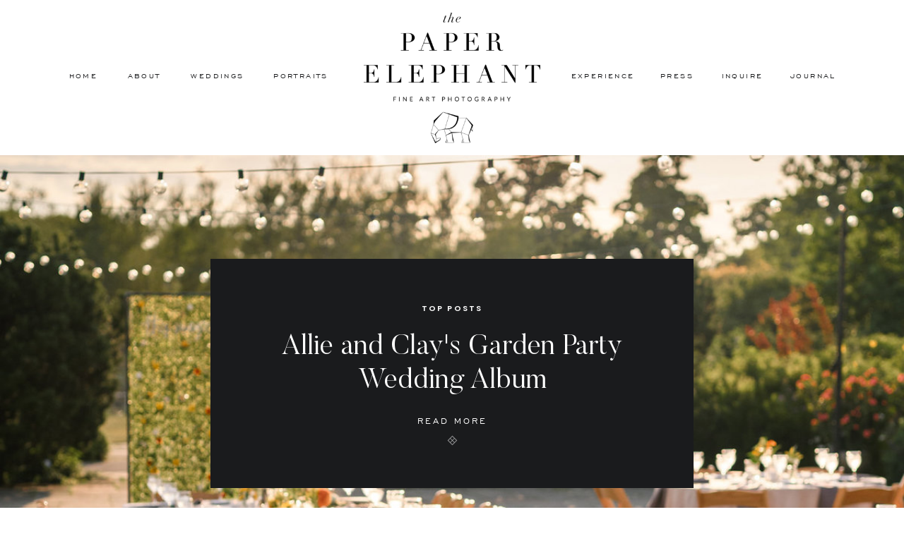

--- FILE ---
content_type: text/html; charset=UTF-8
request_url: https://thepaperelephant.com/tag/sound-by-design/
body_size: 20950
content:
<!DOCTYPE html>
<html lang="en-US" class="d">
<head>
<link rel="stylesheet" type="text/css" href="//lib.showit.co/engine/2.2.6/showit.css" />
<meta name='robots' content='index, follow, max-image-preview:large, max-snippet:-1, max-video-preview:-1' />

            <script data-no-defer="1" data-ezscrex="false" data-cfasync="false" data-pagespeed-no-defer data-cookieconsent="ignore">
                var ctPublicFunctions = {"_ajax_nonce":"e01bba6928","_rest_nonce":"875ab3b1d0","_ajax_url":"\/wp-admin\/admin-ajax.php","_rest_url":"https:\/\/thepaperelephant.com\/wp-json\/","data__cookies_type":"native","data__ajax_type":"custom_ajax","data__bot_detector_enabled":1,"data__frontend_data_log_enabled":1,"cookiePrefix":"","wprocket_detected":false,"host_url":"thepaperelephant.com","text__ee_click_to_select":"Click to select the whole data","text__ee_original_email":"The complete one is","text__ee_got_it":"Got it","text__ee_blocked":"Blocked","text__ee_cannot_connect":"Cannot connect","text__ee_cannot_decode":"Can not decode email. Unknown reason","text__ee_email_decoder":"CleanTalk email decoder","text__ee_wait_for_decoding":"The magic is on the way!","text__ee_decoding_process":"Please wait a few seconds while we decode the contact data."}
            </script>
        
            <script data-no-defer="1" data-ezscrex="false" data-cfasync="false" data-pagespeed-no-defer data-cookieconsent="ignore">
                var ctPublic = {"_ajax_nonce":"e01bba6928","settings__forms__check_internal":"0","settings__forms__check_external":"0","settings__forms__force_protection":0,"settings__forms__search_test":"0","settings__data__bot_detector_enabled":1,"settings__sfw__anti_crawler":0,"blog_home":"https:\/\/thepaperelephant.com\/","pixel__setting":"3","pixel__enabled":false,"pixel__url":"https:\/\/moderate11-v4.cleantalk.org\/pixel\/65fb8fb22340b459a8380b0952f86ddf.gif","data__email_check_before_post":"1","data__email_check_exist_post":1,"data__cookies_type":"native","data__key_is_ok":true,"data__visible_fields_required":true,"wl_brandname":"Anti-Spam by CleanTalk","wl_brandname_short":"CleanTalk","ct_checkjs_key":119696724,"emailEncoderPassKey":"300eaacfc15fc09d817f3fc9db4d25ab","bot_detector_forms_excluded":"W10=","advancedCacheExists":false,"varnishCacheExists":false,"wc_ajax_add_to_cart":false}
            </script>
        
	<!-- This site is optimized with the Yoast SEO plugin v26.3 - https://yoast.com/wordpress/plugins/seo/ -->
	<title>sound by design Archives - The Paper Elephant</title>
	<link rel="canonical" href="https://thepaperelephant.com/tag/sound-by-design/" />
	<meta property="og:locale" content="en_US" />
	<meta property="og:type" content="article" />
	<meta property="og:title" content="sound by design Archives - The Paper Elephant" />
	<meta property="og:url" content="https://thepaperelephant.com/tag/sound-by-design/" />
	<meta property="og:site_name" content="The Paper Elephant" />
	<meta name="twitter:card" content="summary_large_image" />
	<script type="application/ld+json" class="yoast-schema-graph">{"@context":"https://schema.org","@graph":[{"@type":"CollectionPage","@id":"https://thepaperelephant.com/tag/sound-by-design/","url":"https://thepaperelephant.com/tag/sound-by-design/","name":"sound by design Archives - The Paper Elephant","isPartOf":{"@id":"https://thepaperelephant.com/#website"},"primaryImageOfPage":{"@id":"https://thepaperelephant.com/tag/sound-by-design/#primaryimage"},"image":{"@id":"https://thepaperelephant.com/tag/sound-by-design/#primaryimage"},"thumbnailUrl":"https://thepaperelephant.com/wp-content/uploads/sites/3508/2019/03/ThePaperElephant-WEDMKE-00055.jpg","breadcrumb":{"@id":"https://thepaperelephant.com/tag/sound-by-design/#breadcrumb"},"inLanguage":"en-US"},{"@type":"ImageObject","inLanguage":"en-US","@id":"https://thepaperelephant.com/tag/sound-by-design/#primaryimage","url":"https://thepaperelephant.com/wp-content/uploads/sites/3508/2019/03/ThePaperElephant-WEDMKE-00055.jpg","contentUrl":"https://thepaperelephant.com/wp-content/uploads/sites/3508/2019/03/ThePaperElephant-WEDMKE-00055.jpg","width":4320,"height":2884},{"@type":"BreadcrumbList","@id":"https://thepaperelephant.com/tag/sound-by-design/#breadcrumb","itemListElement":[{"@type":"ListItem","position":1,"name":"Home","item":"https://thepaperelephant.com/"},{"@type":"ListItem","position":2,"name":"sound by design"}]},{"@type":"WebSite","@id":"https://thepaperelephant.com/#website","url":"https://thepaperelephant.com/","name":"The Paper Elephant - Modern Milwaukee Wedding Photography","description":"Modern . Genuine . Romantic . Milwaukee Wedding Photography","publisher":{"@id":"https://thepaperelephant.com/#organization"},"potentialAction":[{"@type":"SearchAction","target":{"@type":"EntryPoint","urlTemplate":"https://thepaperelephant.com/?s={search_term_string}"},"query-input":{"@type":"PropertyValueSpecification","valueRequired":true,"valueName":"search_term_string"}}],"inLanguage":"en-US"},{"@type":"Organization","@id":"https://thepaperelephant.com/#organization","name":"The Paper Elephant","url":"https://thepaperelephant.com/","logo":{"@type":"ImageObject","inLanguage":"en-US","@id":"https://thepaperelephant.com/#/schema/logo/image/","url":"https://thepaperelephant.com/wp-content/uploads/sites/3508/2019/02/thepaperelephant-black.png","contentUrl":"https://thepaperelephant.com/wp-content/uploads/sites/3508/2019/02/thepaperelephant-black.png","width":1730,"height":558,"caption":"The Paper Elephant"},"image":{"@id":"https://thepaperelephant.com/#/schema/logo/image/"},"sameAs":["https://www.facebook.com/thepaperelephant/","https://www.instagram.com/thepaperelephant/","https://www.pinterest.com/thepaperelephant/"]}]}</script>
	<!-- / Yoast SEO plugin. -->


<link rel='dns-prefetch' href='//fd.cleantalk.org' />
<link rel="alternate" type="application/rss+xml" title="The Paper Elephant &raquo; Feed" href="https://thepaperelephant.com/feed/" />
<link rel="alternate" type="application/rss+xml" title="The Paper Elephant &raquo; Comments Feed" href="https://thepaperelephant.com/comments/feed/" />
<link rel="alternate" type="application/rss+xml" title="The Paper Elephant &raquo; sound by design Tag Feed" href="https://thepaperelephant.com/tag/sound-by-design/feed/" />
<script type="text/javascript">
/* <![CDATA[ */
window._wpemojiSettings = {"baseUrl":"https:\/\/s.w.org\/images\/core\/emoji\/16.0.1\/72x72\/","ext":".png","svgUrl":"https:\/\/s.w.org\/images\/core\/emoji\/16.0.1\/svg\/","svgExt":".svg","source":{"concatemoji":"https:\/\/thepaperelephant.com\/wp-includes\/js\/wp-emoji-release.min.js?ver=6.8.3"}};
/*! This file is auto-generated */
!function(s,n){var o,i,e;function c(e){try{var t={supportTests:e,timestamp:(new Date).valueOf()};sessionStorage.setItem(o,JSON.stringify(t))}catch(e){}}function p(e,t,n){e.clearRect(0,0,e.canvas.width,e.canvas.height),e.fillText(t,0,0);var t=new Uint32Array(e.getImageData(0,0,e.canvas.width,e.canvas.height).data),a=(e.clearRect(0,0,e.canvas.width,e.canvas.height),e.fillText(n,0,0),new Uint32Array(e.getImageData(0,0,e.canvas.width,e.canvas.height).data));return t.every(function(e,t){return e===a[t]})}function u(e,t){e.clearRect(0,0,e.canvas.width,e.canvas.height),e.fillText(t,0,0);for(var n=e.getImageData(16,16,1,1),a=0;a<n.data.length;a++)if(0!==n.data[a])return!1;return!0}function f(e,t,n,a){switch(t){case"flag":return n(e,"\ud83c\udff3\ufe0f\u200d\u26a7\ufe0f","\ud83c\udff3\ufe0f\u200b\u26a7\ufe0f")?!1:!n(e,"\ud83c\udde8\ud83c\uddf6","\ud83c\udde8\u200b\ud83c\uddf6")&&!n(e,"\ud83c\udff4\udb40\udc67\udb40\udc62\udb40\udc65\udb40\udc6e\udb40\udc67\udb40\udc7f","\ud83c\udff4\u200b\udb40\udc67\u200b\udb40\udc62\u200b\udb40\udc65\u200b\udb40\udc6e\u200b\udb40\udc67\u200b\udb40\udc7f");case"emoji":return!a(e,"\ud83e\udedf")}return!1}function g(e,t,n,a){var r="undefined"!=typeof WorkerGlobalScope&&self instanceof WorkerGlobalScope?new OffscreenCanvas(300,150):s.createElement("canvas"),o=r.getContext("2d",{willReadFrequently:!0}),i=(o.textBaseline="top",o.font="600 32px Arial",{});return e.forEach(function(e){i[e]=t(o,e,n,a)}),i}function t(e){var t=s.createElement("script");t.src=e,t.defer=!0,s.head.appendChild(t)}"undefined"!=typeof Promise&&(o="wpEmojiSettingsSupports",i=["flag","emoji"],n.supports={everything:!0,everythingExceptFlag:!0},e=new Promise(function(e){s.addEventListener("DOMContentLoaded",e,{once:!0})}),new Promise(function(t){var n=function(){try{var e=JSON.parse(sessionStorage.getItem(o));if("object"==typeof e&&"number"==typeof e.timestamp&&(new Date).valueOf()<e.timestamp+604800&&"object"==typeof e.supportTests)return e.supportTests}catch(e){}return null}();if(!n){if("undefined"!=typeof Worker&&"undefined"!=typeof OffscreenCanvas&&"undefined"!=typeof URL&&URL.createObjectURL&&"undefined"!=typeof Blob)try{var e="postMessage("+g.toString()+"("+[JSON.stringify(i),f.toString(),p.toString(),u.toString()].join(",")+"));",a=new Blob([e],{type:"text/javascript"}),r=new Worker(URL.createObjectURL(a),{name:"wpTestEmojiSupports"});return void(r.onmessage=function(e){c(n=e.data),r.terminate(),t(n)})}catch(e){}c(n=g(i,f,p,u))}t(n)}).then(function(e){for(var t in e)n.supports[t]=e[t],n.supports.everything=n.supports.everything&&n.supports[t],"flag"!==t&&(n.supports.everythingExceptFlag=n.supports.everythingExceptFlag&&n.supports[t]);n.supports.everythingExceptFlag=n.supports.everythingExceptFlag&&!n.supports.flag,n.DOMReady=!1,n.readyCallback=function(){n.DOMReady=!0}}).then(function(){return e}).then(function(){var e;n.supports.everything||(n.readyCallback(),(e=n.source||{}).concatemoji?t(e.concatemoji):e.wpemoji&&e.twemoji&&(t(e.twemoji),t(e.wpemoji)))}))}((window,document),window._wpemojiSettings);
/* ]]> */
</script>
<style id='wp-emoji-styles-inline-css' type='text/css'>

	img.wp-smiley, img.emoji {
		display: inline !important;
		border: none !important;
		box-shadow: none !important;
		height: 1em !important;
		width: 1em !important;
		margin: 0 0.07em !important;
		vertical-align: -0.1em !important;
		background: none !important;
		padding: 0 !important;
	}
</style>
<link rel='stylesheet' id='wp-block-library-css' href='https://thepaperelephant.com/wp-includes/css/dist/block-library/style.min.css?ver=6.8.3' type='text/css' media='all' />
<style id='classic-theme-styles-inline-css' type='text/css'>
/*! This file is auto-generated */
.wp-block-button__link{color:#fff;background-color:#32373c;border-radius:9999px;box-shadow:none;text-decoration:none;padding:calc(.667em + 2px) calc(1.333em + 2px);font-size:1.125em}.wp-block-file__button{background:#32373c;color:#fff;text-decoration:none}
</style>
<style id='global-styles-inline-css' type='text/css'>
:root{--wp--preset--aspect-ratio--square: 1;--wp--preset--aspect-ratio--4-3: 4/3;--wp--preset--aspect-ratio--3-4: 3/4;--wp--preset--aspect-ratio--3-2: 3/2;--wp--preset--aspect-ratio--2-3: 2/3;--wp--preset--aspect-ratio--16-9: 16/9;--wp--preset--aspect-ratio--9-16: 9/16;--wp--preset--color--black: #000000;--wp--preset--color--cyan-bluish-gray: #abb8c3;--wp--preset--color--white: #ffffff;--wp--preset--color--pale-pink: #f78da7;--wp--preset--color--vivid-red: #cf2e2e;--wp--preset--color--luminous-vivid-orange: #ff6900;--wp--preset--color--luminous-vivid-amber: #fcb900;--wp--preset--color--light-green-cyan: #7bdcb5;--wp--preset--color--vivid-green-cyan: #00d084;--wp--preset--color--pale-cyan-blue: #8ed1fc;--wp--preset--color--vivid-cyan-blue: #0693e3;--wp--preset--color--vivid-purple: #9b51e0;--wp--preset--gradient--vivid-cyan-blue-to-vivid-purple: linear-gradient(135deg,rgba(6,147,227,1) 0%,rgb(155,81,224) 100%);--wp--preset--gradient--light-green-cyan-to-vivid-green-cyan: linear-gradient(135deg,rgb(122,220,180) 0%,rgb(0,208,130) 100%);--wp--preset--gradient--luminous-vivid-amber-to-luminous-vivid-orange: linear-gradient(135deg,rgba(252,185,0,1) 0%,rgba(255,105,0,1) 100%);--wp--preset--gradient--luminous-vivid-orange-to-vivid-red: linear-gradient(135deg,rgba(255,105,0,1) 0%,rgb(207,46,46) 100%);--wp--preset--gradient--very-light-gray-to-cyan-bluish-gray: linear-gradient(135deg,rgb(238,238,238) 0%,rgb(169,184,195) 100%);--wp--preset--gradient--cool-to-warm-spectrum: linear-gradient(135deg,rgb(74,234,220) 0%,rgb(151,120,209) 20%,rgb(207,42,186) 40%,rgb(238,44,130) 60%,rgb(251,105,98) 80%,rgb(254,248,76) 100%);--wp--preset--gradient--blush-light-purple: linear-gradient(135deg,rgb(255,206,236) 0%,rgb(152,150,240) 100%);--wp--preset--gradient--blush-bordeaux: linear-gradient(135deg,rgb(254,205,165) 0%,rgb(254,45,45) 50%,rgb(107,0,62) 100%);--wp--preset--gradient--luminous-dusk: linear-gradient(135deg,rgb(255,203,112) 0%,rgb(199,81,192) 50%,rgb(65,88,208) 100%);--wp--preset--gradient--pale-ocean: linear-gradient(135deg,rgb(255,245,203) 0%,rgb(182,227,212) 50%,rgb(51,167,181) 100%);--wp--preset--gradient--electric-grass: linear-gradient(135deg,rgb(202,248,128) 0%,rgb(113,206,126) 100%);--wp--preset--gradient--midnight: linear-gradient(135deg,rgb(2,3,129) 0%,rgb(40,116,252) 100%);--wp--preset--font-size--small: 13px;--wp--preset--font-size--medium: 20px;--wp--preset--font-size--large: 36px;--wp--preset--font-size--x-large: 42px;--wp--preset--spacing--20: 0.44rem;--wp--preset--spacing--30: 0.67rem;--wp--preset--spacing--40: 1rem;--wp--preset--spacing--50: 1.5rem;--wp--preset--spacing--60: 2.25rem;--wp--preset--spacing--70: 3.38rem;--wp--preset--spacing--80: 5.06rem;--wp--preset--shadow--natural: 6px 6px 9px rgba(0, 0, 0, 0.2);--wp--preset--shadow--deep: 12px 12px 50px rgba(0, 0, 0, 0.4);--wp--preset--shadow--sharp: 6px 6px 0px rgba(0, 0, 0, 0.2);--wp--preset--shadow--outlined: 6px 6px 0px -3px rgba(255, 255, 255, 1), 6px 6px rgba(0, 0, 0, 1);--wp--preset--shadow--crisp: 6px 6px 0px rgba(0, 0, 0, 1);}:where(.is-layout-flex){gap: 0.5em;}:where(.is-layout-grid){gap: 0.5em;}body .is-layout-flex{display: flex;}.is-layout-flex{flex-wrap: wrap;align-items: center;}.is-layout-flex > :is(*, div){margin: 0;}body .is-layout-grid{display: grid;}.is-layout-grid > :is(*, div){margin: 0;}:where(.wp-block-columns.is-layout-flex){gap: 2em;}:where(.wp-block-columns.is-layout-grid){gap: 2em;}:where(.wp-block-post-template.is-layout-flex){gap: 1.25em;}:where(.wp-block-post-template.is-layout-grid){gap: 1.25em;}.has-black-color{color: var(--wp--preset--color--black) !important;}.has-cyan-bluish-gray-color{color: var(--wp--preset--color--cyan-bluish-gray) !important;}.has-white-color{color: var(--wp--preset--color--white) !important;}.has-pale-pink-color{color: var(--wp--preset--color--pale-pink) !important;}.has-vivid-red-color{color: var(--wp--preset--color--vivid-red) !important;}.has-luminous-vivid-orange-color{color: var(--wp--preset--color--luminous-vivid-orange) !important;}.has-luminous-vivid-amber-color{color: var(--wp--preset--color--luminous-vivid-amber) !important;}.has-light-green-cyan-color{color: var(--wp--preset--color--light-green-cyan) !important;}.has-vivid-green-cyan-color{color: var(--wp--preset--color--vivid-green-cyan) !important;}.has-pale-cyan-blue-color{color: var(--wp--preset--color--pale-cyan-blue) !important;}.has-vivid-cyan-blue-color{color: var(--wp--preset--color--vivid-cyan-blue) !important;}.has-vivid-purple-color{color: var(--wp--preset--color--vivid-purple) !important;}.has-black-background-color{background-color: var(--wp--preset--color--black) !important;}.has-cyan-bluish-gray-background-color{background-color: var(--wp--preset--color--cyan-bluish-gray) !important;}.has-white-background-color{background-color: var(--wp--preset--color--white) !important;}.has-pale-pink-background-color{background-color: var(--wp--preset--color--pale-pink) !important;}.has-vivid-red-background-color{background-color: var(--wp--preset--color--vivid-red) !important;}.has-luminous-vivid-orange-background-color{background-color: var(--wp--preset--color--luminous-vivid-orange) !important;}.has-luminous-vivid-amber-background-color{background-color: var(--wp--preset--color--luminous-vivid-amber) !important;}.has-light-green-cyan-background-color{background-color: var(--wp--preset--color--light-green-cyan) !important;}.has-vivid-green-cyan-background-color{background-color: var(--wp--preset--color--vivid-green-cyan) !important;}.has-pale-cyan-blue-background-color{background-color: var(--wp--preset--color--pale-cyan-blue) !important;}.has-vivid-cyan-blue-background-color{background-color: var(--wp--preset--color--vivid-cyan-blue) !important;}.has-vivid-purple-background-color{background-color: var(--wp--preset--color--vivid-purple) !important;}.has-black-border-color{border-color: var(--wp--preset--color--black) !important;}.has-cyan-bluish-gray-border-color{border-color: var(--wp--preset--color--cyan-bluish-gray) !important;}.has-white-border-color{border-color: var(--wp--preset--color--white) !important;}.has-pale-pink-border-color{border-color: var(--wp--preset--color--pale-pink) !important;}.has-vivid-red-border-color{border-color: var(--wp--preset--color--vivid-red) !important;}.has-luminous-vivid-orange-border-color{border-color: var(--wp--preset--color--luminous-vivid-orange) !important;}.has-luminous-vivid-amber-border-color{border-color: var(--wp--preset--color--luminous-vivid-amber) !important;}.has-light-green-cyan-border-color{border-color: var(--wp--preset--color--light-green-cyan) !important;}.has-vivid-green-cyan-border-color{border-color: var(--wp--preset--color--vivid-green-cyan) !important;}.has-pale-cyan-blue-border-color{border-color: var(--wp--preset--color--pale-cyan-blue) !important;}.has-vivid-cyan-blue-border-color{border-color: var(--wp--preset--color--vivid-cyan-blue) !important;}.has-vivid-purple-border-color{border-color: var(--wp--preset--color--vivid-purple) !important;}.has-vivid-cyan-blue-to-vivid-purple-gradient-background{background: var(--wp--preset--gradient--vivid-cyan-blue-to-vivid-purple) !important;}.has-light-green-cyan-to-vivid-green-cyan-gradient-background{background: var(--wp--preset--gradient--light-green-cyan-to-vivid-green-cyan) !important;}.has-luminous-vivid-amber-to-luminous-vivid-orange-gradient-background{background: var(--wp--preset--gradient--luminous-vivid-amber-to-luminous-vivid-orange) !important;}.has-luminous-vivid-orange-to-vivid-red-gradient-background{background: var(--wp--preset--gradient--luminous-vivid-orange-to-vivid-red) !important;}.has-very-light-gray-to-cyan-bluish-gray-gradient-background{background: var(--wp--preset--gradient--very-light-gray-to-cyan-bluish-gray) !important;}.has-cool-to-warm-spectrum-gradient-background{background: var(--wp--preset--gradient--cool-to-warm-spectrum) !important;}.has-blush-light-purple-gradient-background{background: var(--wp--preset--gradient--blush-light-purple) !important;}.has-blush-bordeaux-gradient-background{background: var(--wp--preset--gradient--blush-bordeaux) !important;}.has-luminous-dusk-gradient-background{background: var(--wp--preset--gradient--luminous-dusk) !important;}.has-pale-ocean-gradient-background{background: var(--wp--preset--gradient--pale-ocean) !important;}.has-electric-grass-gradient-background{background: var(--wp--preset--gradient--electric-grass) !important;}.has-midnight-gradient-background{background: var(--wp--preset--gradient--midnight) !important;}.has-small-font-size{font-size: var(--wp--preset--font-size--small) !important;}.has-medium-font-size{font-size: var(--wp--preset--font-size--medium) !important;}.has-large-font-size{font-size: var(--wp--preset--font-size--large) !important;}.has-x-large-font-size{font-size: var(--wp--preset--font-size--x-large) !important;}
:where(.wp-block-post-template.is-layout-flex){gap: 1.25em;}:where(.wp-block-post-template.is-layout-grid){gap: 1.25em;}
:where(.wp-block-columns.is-layout-flex){gap: 2em;}:where(.wp-block-columns.is-layout-grid){gap: 2em;}
:root :where(.wp-block-pullquote){font-size: 1.5em;line-height: 1.6;}
</style>
<link rel='stylesheet' id='cleantalk-public-css-css' href='https://thepaperelephant.com/wp-content/plugins/cleantalk-spam-protect/css/cleantalk-public.min.css?ver=6.67_1762444237' type='text/css' media='all' />
<link rel='stylesheet' id='cleantalk-email-decoder-css-css' href='https://thepaperelephant.com/wp-content/plugins/cleantalk-spam-protect/css/cleantalk-email-decoder.min.css?ver=6.67_1762444237' type='text/css' media='all' />
<script type="text/javascript" src="https://thepaperelephant.com/wp-content/plugins/cleantalk-spam-protect/js/apbct-public-bundle.min.js?ver=6.67_1762444237" id="apbct-public-bundle.min-js-js"></script>
<script type="text/javascript" src="https://fd.cleantalk.org/ct-bot-detector-wrapper.js?ver=6.67" id="ct_bot_detector-js" defer="defer" data-wp-strategy="defer"></script>
<script type="text/javascript" src="https://thepaperelephant.com/wp-includes/js/jquery/jquery.min.js?ver=3.7.1" id="jquery-core-js"></script>
<script type="text/javascript" src="https://thepaperelephant.com/wp-includes/js/jquery/jquery-migrate.min.js?ver=3.4.1" id="jquery-migrate-js"></script>
<script type="text/javascript" src="https://thepaperelephant.com/wp-content/plugins/showit/public/js/showit.js?ver=1761208931" id="si-script-js"></script>
<link rel="https://api.w.org/" href="https://thepaperelephant.com/wp-json/" /><link rel="alternate" title="JSON" type="application/json" href="https://thepaperelephant.com/wp-json/wp/v2/tags/373" /><link rel="EditURI" type="application/rsd+xml" title="RSD" href="https://thepaperelephant.com/xmlrpc.php?rsd" />
<style type="text/css">.recentcomments a{display:inline !important;padding:0 !important;margin:0 !important;}</style>
<meta charset="UTF-8" />
<meta name="viewport" content="width=device-width, initial-scale=1" />
<link rel="icon" type="image/png" href="//static.showit.co/200/sJ1rtNIOSiyNaPDVdbn9SA/68202/the-paper-elephant-elephant-only.png" />
<link rel="preconnect" href="https://static.showit.co" />


<link rel="preconnect" href="https://fonts.googleapis.com">
<link rel="preconnect" href="https://fonts.gstatic.com" crossorigin>
<link href="https://fonts.googleapis.com/css?family=Poppins:600|EB+Garamond:italic|EB+Garamond:regular" rel="stylesheet" type="text/css"/>
<style>
@font-face{font-family:Engravers Gothic;src:url('//static.showit.co/file/trKIDwVdSAmYeuCoJSDA_w/shared/engraversgothicbt-regular.woff');}
@font-face{font-family:Butler Light;src:url('//static.showit.co/file/2e1Acaj6Q_GJ13F_DLJoeQ/shared/butler-light.woff');}
@font-face{font-family:Butler Ultra Light;src:url('//static.showit.co/file/zMFOwtj7TjS-mnSwI2hbDg/shared/butler_ultra_light-webfont.woff');}
</style>
<script id="init_data" type="application/json">
{"mobile":{"w":320},"desktop":{"w":1200,"defaultTrIn":{"type":"fade"},"defaultTrOut":{"type":"fade"},"bgFillType":"color","bgColor":"colors-7"},"sid":"z8aqmpg3roagkazuu5n_pg","break":768,"assetURL":"//static.showit.co","contactFormId":"68202/175286","cfAction":"aHR0cHM6Ly9jbGllbnRzZXJ2aWNlLnNob3dpdC5jby9jb250YWN0Zm9ybQ==","sgAction":"aHR0cHM6Ly9jbGllbnRzZXJ2aWNlLnNob3dpdC5jby9zb2NpYWxncmlk","blockData":[{"slug":"mobile-menu-1","visible":"m","states":[],"d":{"h":0,"w":1200,"bgFillType":"color","bgColor":"#000000:0","bgMediaType":"none"},"m":{"h":535,"w":320,"locking":{"scrollOffset":1,"side":"t"},"nature":"wH","trIn":{"type":"slide","duration":1,"direction":"Down"},"trOut":{"type":"slide","duration":1,"direction":"Up"},"stateTrIn":{"type":"fade","duration":0.2,"direction":"none"},"stateTrOut":{"type":"fade","duration":0.2,"direction":"none"},"bgFillType":"color","bgColor":"#ffffff","bgMediaType":"none","tr":{"in":{"cl":"slideInDown","d":1,"dl":"0"},"out":{"cl":"slideOutUp","d":1,"dl":"0"}}}},{"slug":"mobile-menu-closed","visible":"m","states":[],"d":{"h":400,"w":1200,"bgFillType":"color","bgColor":"#FFFFFF","bgMediaType":"none"},"m":{"h":70,"w":320,"locking":{"side":"st","scrollOffset":1},"bgFillType":"color","bgColor":"#ffffff","bgMediaType":"none"}},{"slug":"desktop-menu","visible":"d","states":[],"d":{"h":220,"w":1200,"locking":{},"stateTrIn":{"type":"none"},"stateTrOut":{"type":"none"},"bgFillType":"color","bgColor":"#ffffff","bgMediaType":"none"},"m":{"h":166,"w":320,"bgFillType":"color","bgColor":"#FFFFFF","bgMediaType":"none"}},{"slug":"featured-post-option-1","visible":"a","states":[],"d":{"h":619,"w":1200,"bgFillType":"color","bgColor":"colors-7","bgMediaType":"none"},"m":{"h":461,"w":320,"bgFillType":"color","bgColor":"colors-0","bgMediaType":"none"}},{"slug":"blog-categories-search","visible":"a","states":[],"d":{"h":159,"w":1200,"bgFillType":"color","bgColor":"#FFFFFF","bgMediaType":"none"},"m":{"h":56,"w":320,"bgFillType":"color","bgColor":"#FFFFFF","bgMediaType":"none"}},{"slug":"category-menu","visible":"m","states":[],"d":{"h":400,"w":1200,"bgFillType":"color","bgColor":"colors-7","bgMediaType":"none"},"m":{"h":480,"w":320,"bgFillType":"color","bgColor":"colors-0","bgMediaType":"none"}},{"slug":"padding","visible":"m","states":[],"d":{"h":400,"w":1200,"bgFillType":"color","bgColor":"colors-7","bgMediaType":"none"},"m":{"h":35,"w":320,"bgFillType":"color","bgColor":"colors-7","bgMediaType":"none"}},{"slug":"post-1","visible":"a","states":[],"d":{"h":762,"w":1200,"nature":"dH","stateTrIn":{"type":"fade","duration":0.7,"direction":"none"},"stateTrOut":{"type":"fade","duration":0.7,"direction":"none"},"bgFillType":"color","bgColor":"colors-3","bgMediaType":"none"},"m":{"h":760,"w":320,"nature":"dH","bgFillType":"color","bgColor":"colors-3","bgMediaType":"none"}},{"slug":"post-2","visible":"a","states":[],"d":{"h":762,"w":1200,"nature":"dH","stateTrIn":{"type":"fade","duration":0.7,"direction":"none"},"stateTrOut":{"type":"fade","duration":0.7,"direction":"none"},"bgFillType":"color","bgColor":"colors-6:50","bgMediaType":"none"},"m":{"h":749,"w":320,"nature":"dH","bgFillType":"color","bgColor":"colors-3","bgMediaType":"none"}},{"slug":"padding-1","visible":"m","states":[],"d":{"h":400,"w":1200,"bgFillType":"color","bgColor":"colors-7","bgMediaType":"none"},"m":{"h":35,"w":320,"bgFillType":"color","bgColor":"colors-7","bgMediaType":"none"}},{"slug":"close-loop","visible":"a","states":[],"d":{"h":1,"w":1200,"bgFillType":"color","bgColor":"colors-7","bgMediaType":"none"},"m":{"h":1,"w":320,"bgFillType":"color","bgColor":"colors-7","bgMediaType":"none"}},{"slug":"pagination","visible":"a","states":[],"d":{"h":119,"w":1200,"bgFillType":"color","bgColor":"colors-7","bgMediaType":"none"},"m":{"h":57,"w":320,"bgFillType":"color","bgColor":"colors-7","bgMediaType":"none"}},{"slug":"featured-posts-title","visible":"a","states":[],"d":{"h":105,"w":1200,"bgFillType":"color","bgColor":"colors-7","bgMediaType":"none"},"m":{"h":67,"w":320,"bgFillType":"color","bgColor":"colors-7","bgMediaType":"none"}},{"slug":"featured-posts","visible":"a","states":[{"d":{"bgFillType":"color","bgColor":"#000000:0","bgMediaType":"none"},"m":{"bgFillType":"color","bgColor":"#000000:0","bgMediaType":"none"},"slug":"left"},{"d":{"bgFillType":"color","bgColor":"#000000:0","bgMediaType":"none"},"m":{"bgFillType":"color","bgColor":"#000000:0","bgMediaType":"none"},"slug":"middle"},{"d":{"bgFillType":"color","bgColor":"#000000:0","bgMediaType":"none"},"m":{"bgFillType":"color","bgColor":"#000000:0","bgMediaType":"none"},"slug":"right"}],"d":{"h":554,"w":1200,"nature":"dH","bgFillType":"color","bgColor":"colors-7","bgMediaType":"none"},"m":{"h":1460,"w":320,"nature":"dH","bgFillType":"color","bgColor":"colors-7","bgMediaType":"none"},"wpPostLookup":true,"stateTrans":[{},{},{}]},{"slug":"footer","visible":"a","states":[],"d":{"h":474,"w":1200,"bgFillType":"color","bgColor":"colors-0","bgMediaType":"none"},"m":{"h":430,"w":320,"bgFillType":"color","bgColor":"colors-0","bgMediaType":"none"}}],"elementData":[{"type":"icon","visible":"a","id":"mobile-menu-1_0","blockId":"mobile-menu-1","m":{"x":188,"y":461,"w":19,"h":19,"a":0},"d":{"x":593.07,"y":198.878,"w":16.599,"h":15.622,"a":0}},{"type":"icon","visible":"a","id":"mobile-menu-1_1","blockId":"mobile-menu-1","m":{"x":149,"y":461,"w":19,"h":19,"a":0},"d":{"x":559.282,"y":198.878,"w":16.599,"h":15.622,"a":0}},{"type":"icon","visible":"a","id":"mobile-menu-1_2","blockId":"mobile-menu-1","m":{"x":114,"y":461,"w":19,"h":19,"a":0},"d":{"x":525.495,"y":198.878,"w":16.599,"h":15.622,"a":0}},{"type":"text","visible":"m","id":"mobile-menu-1_3","blockId":"mobile-menu-1","m":{"x":96,"y":333,"w":128,"h":17,"a":0},"d":{"x":875.192,"y":92.282,"w":88.012,"h":18.01,"a":0}},{"type":"text","visible":"m","id":"mobile-menu-1_4","blockId":"mobile-menu-1","m":{"x":96,"y":255,"w":128,"h":17,"a":0},"d":{"x":757.926,"y":92.282,"w":90.003,"h":18.011,"a":0}},{"type":"text","visible":"m","id":"mobile-menu-1_5","blockId":"mobile-menu-1","m":{"x":96,"y":139,"w":128,"h":17,"a":0},"d":{"x":198.731,"y":92.287,"w":70.013,"h":18.001,"a":0}},{"type":"text","visible":"m","id":"mobile-menu-1_6","blockId":"mobile-menu-1","m":{"x":96,"y":178,"w":128,"h":17,"a":0},"d":{"x":291.569,"y":92.287,"w":104.005,"h":18.001,"a":0}},{"type":"text","visible":"m","id":"mobile-menu-1_7","blockId":"mobile-menu-1","m":{"x":96,"y":100,"w":128,"h":17,"a":0},"d":{"x":114.89,"y":92.287,"w":61.017,"h":18.001,"a":0}},{"type":"simple","visible":"m","id":"mobile-menu-1_8","blockId":"mobile-menu-1","m":{"x":0,"y":-1,"w":320,"h":5,"a":0,"lockV":"t"},"d":{"x":360,"y":0,"w":480,"h":0,"a":0}},{"type":"icon","visible":"m","id":"mobile-menu-1_9","blockId":"mobile-menu-1","m":{"x":289,"y":11,"w":19,"h":32,"a":0,"lockV":"t"},"d":{"x":575,"y":175,"w":100,"h":100,"a":0},"pc":[{"type":"show","block":"mobile-menu-closed"},{"type":"hide","block":"mobile-menu-1"}]},{"type":"simple","visible":"m","id":"mobile-menu-1_10","blockId":"mobile-menu-1","m":{"x":0,"y":68,"w":320,"h":1,"a":0,"lockV":"t"},"d":{"x":360,"y":120,"w":480,"h":160,"a":0}},{"type":"graphic","visible":"a","id":"mobile-menu-1_11","blockId":"mobile-menu-1","m":{"x":131,"y":13,"w":59,"h":43,"a":0,"gs":{"t":"fit"}},"d":{"x":600,"y":0,"w":0,"h":0,"a":0},"c":{"key":"sJ1rtNIOSiyNaPDVdbn9SA/68202/the-paper-elephant-elephant-only.png","aspect_ratio":1.36}},{"type":"text","visible":"m","id":"mobile-menu-1_12","blockId":"mobile-menu-1","m":{"x":96,"y":217,"w":128,"h":17,"a":0},"d":{"x":757.926,"y":92.282,"w":90.003,"h":18.011,"a":0}},{"type":"icon","visible":"m","id":"mobile-menu-1_13","blockId":"mobile-menu-1","m":{"x":154,"y":416,"w":13,"h":13,"a":0},"d":{"x":593,"y":352,"w":15,"h":15,"a":0}},{"type":"text","visible":"m","id":"mobile-menu-1_14","blockId":"mobile-menu-1","m":{"x":96,"y":294,"w":128,"h":17,"a":0},"d":{"x":875.192,"y":92.282,"w":88.012,"h":18.01,"a":0}},{"type":"text","visible":"m","id":"mobile-menu-1_15","blockId":"mobile-menu-1","m":{"x":96,"y":372,"w":128,"h":17,"a":0},"d":{"x":875.192,"y":92.282,"w":88.012,"h":18.01,"a":0}},{"type":"icon","visible":"m","id":"mobile-menu-closed_0","blockId":"mobile-menu-closed","m":{"x":289,"y":11,"w":19,"h":32,"a":0},"d":{"x":575,"y":175,"w":100,"h":100,"a":0},"pc":[{"type":"show","block":"mobile-menu-1"},{"type":"hide","block":"mobile-menu-closed"}]},{"type":"simple","visible":"a","id":"mobile-menu-closed_1","blockId":"mobile-menu-closed","m":{"x":0,"y":0,"w":320,"h":5,"a":0},"d":{"x":360,"y":120,"w":480,"h":160,"a":0}},{"type":"simple","visible":"m","id":"mobile-menu-closed_2","blockId":"mobile-menu-closed","m":{"x":0,"y":68,"w":320,"h":1,"a":0,"lockV":"t"},"d":{"x":360,"y":120,"w":480,"h":160,"a":0}},{"type":"graphic","visible":"a","id":"mobile-menu-closed_3","blockId":"mobile-menu-closed","m":{"x":131,"y":13,"w":59,"h":43,"a":0,"gs":{"t":"fit"}},"d":{"x":600,"y":0,"w":0,"h":0,"a":0},"c":{"key":"sJ1rtNIOSiyNaPDVdbn9SA/68202/the-paper-elephant-elephant-only.png","aspect_ratio":1.36}},{"type":"text","visible":"d","id":"desktop-menu_0","blockId":"desktop-menu","m":{"x":95.999,"y":380.034,"w":128.003,"h":17.003,"a":0},"d":{"x":228,"y":101,"w":80,"h":18,"a":0}},{"type":"text","visible":"d","id":"desktop-menu_1","blockId":"desktop-menu","m":{"x":95.999,"y":352.546,"w":128.003,"h":17.003,"a":0},"d":{"x":138,"y":101,"w":52,"h":18,"a":0}},{"type":"text","visible":"d","id":"desktop-menu_2","blockId":"desktop-menu","m":{"x":95.999,"y":325.057,"w":128.003,"h":17.003,"a":0},"d":{"x":57,"y":101,"w":42,"h":18,"a":0}},{"type":"text","visible":"d","id":"desktop-menu_3","blockId":"desktop-menu","m":{"x":95.999,"y":407.523,"w":128.003,"h":17.003,"a":0},"d":{"x":347,"y":101,"w":78,"h":18,"a":0}},{"type":"text","visible":"d","id":"desktop-menu_4","blockId":"desktop-menu","m":{"x":94.999,"y":462.5,"w":128.003,"h":17.003,"a":0},"d":{"x":1079,"y":101,"w":64,"h":18,"a":0}},{"type":"text","visible":"d","id":"desktop-menu_5","blockId":"desktop-menu","m":{"x":95.999,"y":435.011,"w":128.003,"h":17.003,"a":0},"d":{"x":977,"y":101,"w":68,"h":18,"a":0}},{"type":"text","visible":"d","id":"desktop-menu_6","blockId":"desktop-menu","m":{"x":95.999,"y":407.523,"w":128.003,"h":17.003,"a":0},"d":{"x":767,"y":101,"w":93,"h":18,"a":0}},{"type":"text","visible":"d","id":"desktop-menu_7","blockId":"desktop-menu","m":{"x":95.999,"y":435.011,"w":128.003,"h":17.003,"a":0},"d":{"x":894,"y":101,"w":49,"h":18,"a":0}},{"type":"graphic","visible":"a","id":"desktop-menu_8","blockId":"desktop-menu","m":{"x":48,"y":118,"w":224,"h":166,"a":0},"d":{"x":475,"y":18,"w":250,"h":185,"a":0},"c":{"key":"m6y2iiJbSC2SokOg6rHkzA/68202/milwaukee-wedding-photography-the-paper-elephant-logo-black.png","aspect_ratio":1.3498}},{"type":"graphic","visible":"a","id":"featured-post-option-1_0","blockId":"featured-post-option-1","m":{"x":0,"y":0,"w":320,"h":282,"a":0,"gs":{"s":0}},"d":{"x":0,"y":0,"w":1200,"h":619,"a":0,"gs":{"s":40},"lockH":"s"},"c":{"key":"p8YIMOJmRaqsda9KUFRTMg/68202/garfield-park-conservatory-chicago-wedding-the-paper-elephant-0038.jpg","aspect_ratio":0.6668}},{"type":"simple","visible":"d","id":"featured-post-option-1_1","blockId":"featured-post-option-1","m":{"x":0,"y":277,"w":320,"h":189,"a":0},"d":{"x":258,"y":147,"w":684,"h":325,"a":0}},{"type":"text","visible":"a","id":"featured-post-option-1_2","blockId":"featured-post-option-1","m":{"x":6,"y":345,"w":308,"h":58,"a":0},"d":{"x":340,"y":249,"w":520,"h":101,"a":0}},{"type":"icon","visible":"a","id":"featured-post-option-1_3","blockId":"featured-post-option-1","m":{"x":154,"y":411,"w":13,"h":13,"a":0},"d":{"x":593,"y":397,"w":15,"h":15,"a":0}},{"type":"text","visible":"d","id":"featured-post-option-1_4","blockId":"featured-post-option-1","m":{"x":35,"y":252,"w":186,"h":17,"a":0},"d":{"x":489,"y":369,"w":223,"h":19,"a":0}},{"type":"text","visible":"a","id":"featured-post-option-1_5","blockId":"featured-post-option-1","m":{"x":37,"y":318,"w":246,"h":17,"a":0},"d":{"x":506,"y":208,"w":188,"h":21,"a":0}},{"type":"simple","visible":"d","id":"blog-categories-search_0","blockId":"blog-categories-search","m":{"x":48,"y":503,"w":224,"h":41,"a":0},"d":{"x":893,"y":47,"w":234,"h":43,"a":0}},{"type":"text","visible":"d","id":"blog-categories-search_1","blockId":"blog-categories-search","m":{"x":56,"y":512,"w":209,"h":23,"a":0},"d":{"x":911,"y":55,"w":198,"h":21,"a":0}},{"type":"text","visible":"d","id":"blog-categories-search_2","blockId":"blog-categories-search","m":{"x":87,"y":493,"w":147,"h":17,"a":0},"d":{"x":73,"y":63,"w":91,"h":21,"a":0}},{"type":"text","visible":"d","id":"blog-categories-search_3","blockId":"blog-categories-search","m":{"x":87,"y":493,"w":147,"h":17,"a":0},"d":{"x":195,"y":63,"w":122,"h":21,"a":0}},{"type":"text","visible":"d","id":"blog-categories-search_4","blockId":"blog-categories-search","m":{"x":97,"y":503,"w":147,"h":17,"a":0},"d":{"x":585,"y":63,"w":122,"h":21,"a":0}},{"type":"text","visible":"d","id":"blog-categories-search_5","blockId":"blog-categories-search","m":{"x":87,"y":493,"w":147,"h":17,"a":0},"d":{"x":465,"y":63,"w":90,"h":21,"a":0}},{"type":"text","visible":"d","id":"blog-categories-search_6","blockId":"blog-categories-search","m":{"x":87,"y":493,"w":147,"h":17,"a":0},"d":{"x":738,"y":63,"w":87,"h":21,"a":0}},{"type":"text","visible":"d","id":"blog-categories-search_7","blockId":"blog-categories-search","m":{"x":97,"y":503,"w":147,"h":17,"a":0},"d":{"x":347,"y":63,"w":87,"h":21,"a":0}},{"type":"text","visible":"m","id":"blog-categories-search_8","blockId":"blog-categories-search","m":{"x":68,"y":21,"w":169,"h":13,"a":0},"d":{"x":908,"y":387,"w":146,"h":21,"a":0},"pc":[{"type":"show","block":"category-menu"}]},{"type":"icon","visible":"m","id":"blog-categories-search_9","blockId":"blog-categories-search","m":{"x":225,"y":18,"w":19,"h":19,"a":0},"d":{"x":550,"y":190,"w":100,"h":100,"a":0},"pc":[{"type":"show","block":"category-menu"}]},{"type":"simple","visible":"a","id":"blog-categories-search_10","blockId":"blog-categories-search","m":{"x":18,"y":51,"w":285,"h":5,"a":0},"d":{"x":25,"y":134,"w":1150,"h":7,"a":0,"lockH":"s"}},{"type":"text","visible":"a","id":"category-menu_0","blockId":"category-menu","m":{"x":87,"y":130,"w":147,"h":17,"a":0},"d":{"x":188,"y":386,"w":139,"h":21,"a":0}},{"type":"text","visible":"a","id":"category-menu_1","blockId":"category-menu","m":{"x":87,"y":177,"w":147,"h":17,"a":0},"d":{"x":368,"y":386,"w":139,"h":21,"a":0}},{"type":"text","visible":"a","id":"category-menu_2","blockId":"category-menu","m":{"x":87,"y":225,"w":147,"h":17,"a":0},"d":{"x":547,"y":386,"w":134,"h":21,"a":0}},{"type":"text","visible":"a","id":"category-menu_3","blockId":"category-menu","m":{"x":87,"y":274,"w":147,"h":17,"a":0},"d":{"x":722,"y":387,"w":146,"h":21,"a":0}},{"type":"text","visible":"a","id":"category-menu_4","blockId":"category-menu","m":{"x":87,"y":322,"w":147,"h":17,"a":0},"d":{"x":908,"y":387,"w":146,"h":21,"a":0}},{"type":"text","visible":"a","id":"category-menu_5","blockId":"category-menu","m":{"x":87,"y":371,"w":147,"h":17,"a":0},"d":{"x":918,"y":397,"w":146,"h":21,"a":0}},{"type":"icon","visible":"a","id":"category-menu_6","blockId":"category-menu","m":{"x":285,"y":14,"w":22,"h":22,"a":0},"d":{"x":550,"y":150,"w":100,"h":100,"a":0},"pc":[{"type":"hide","block":"category-menu"}]},{"type":"simple","visible":"a","id":"category-menu_7","blockId":"category-menu","m":{"x":86,"y":161,"w":148,"h":1,"a":0},"d":{"x":360,"y":120,"w":480,"h":160,"a":0}},{"type":"simple","visible":"a","id":"category-menu_8","blockId":"category-menu","m":{"x":86,"y":209,"w":148,"h":1,"a":0},"d":{"x":360,"y":120,"w":480,"h":160,"a":0}},{"type":"simple","visible":"a","id":"category-menu_9","blockId":"category-menu","m":{"x":86,"y":305,"w":148,"h":1,"a":0},"d":{"x":360,"y":120,"w":480,"h":160,"a":0}},{"type":"simple","visible":"a","id":"category-menu_10","blockId":"category-menu","m":{"x":86,"y":354,"w":148,"h":1,"a":0},"d":{"x":370,"y":130,"w":480,"h":160,"a":0}},{"type":"simple","visible":"a","id":"category-menu_11","blockId":"category-menu","m":{"x":86,"y":257,"w":148,"h":1,"a":0},"d":{"x":360,"y":120,"w":480,"h":160,"a":0}},{"type":"simple","visible":"a","id":"category-menu_12","blockId":"category-menu","m":{"x":48,"y":419,"w":224,"h":41,"a":0},"d":{"x":474,"y":434,"w":253,"h":43,"a":0}},{"type":"text","visible":"a","id":"category-menu_13","blockId":"category-menu","m":{"x":79,"y":427,"w":162,"h":23,"a":0},"d":{"x":493,"y":442,"w":198,"h":21,"a":0}},{"type":"icon","visible":"a","id":"category-menu_14","blockId":"category-menu","m":{"x":57,"y":429,"w":18,"h":18,"a":0},"d":{"x":550,"y":150,"w":100,"h":100,"a":0}},{"type":"text","visible":"a","id":"category-menu_15","blockId":"category-menu","m":{"x":115,"y":86,"w":90,"h":15,"a":0},"d":{"x":552,"y":192,"w":96,"h":16,"a":0}},{"type":"simple","visible":"a","id":"category-menu_16","blockId":"category-menu","m":{"x":86,"y":113,"w":148,"h":1,"a":0},"d":{"x":360,"y":120,"w":480,"h":160,"a":0}},{"type":"text","visible":"a","id":"category-menu_17","blockId":"category-menu","m":{"x":1,"y":36,"w":318,"h":45,"a":0},"d":{"x":521,"y":174,"w":159,"h":53,"a":0}},{"type":"text","visible":"a","id":"post-1_0","blockId":"post-1","m":{"x":37,"y":416,"w":247,"h":238,"a":0,"lockV":"b"},"d":{"x":653,"y":422,"w":433,"h":97,"a":0,"lockV":"b"}},{"type":"graphic","visible":"a","id":"post-1_1","blockId":"post-1","m":{"x":37,"y":3,"w":246,"h":312,"a":0},"d":{"x":64,"y":61,"w":479,"h":641,"a":0},"c":{"key":"egbv1n4VSmSRq_PvAbC1pw/shared/dia-wedding-krmorenophoto-79.jpg","aspect_ratio":0.74453}},{"type":"text","visible":"a","id":"post-1_2","blockId":"post-1","m":{"x":33,"y":370,"w":255,"h":37,"a":0},"d":{"x":666,"y":206,"w":408,"h":167,"a":0,"lockV":"t"}},{"type":"text","visible":"a","id":"post-1_3","blockId":"post-1","m":{"x":37,"y":342,"w":246,"h":17,"a":0},"d":{"x":668,"y":167,"w":404,"h":21,"a":0,"lockV":"t"}},{"type":"icon","visible":"a","id":"post-1_4","blockId":"post-1","m":{"x":154,"y":666,"w":13,"h":13,"a":0,"lockV":"b"},"d":{"x":862,"y":536,"w":15,"h":15,"a":0,"lockV":"b"}},{"type":"text","visible":"a","id":"post-1_5","blockId":"post-1","m":{"x":95,"y":703,"w":132,"h":20,"a":0,"lockV":"b"},"d":{"x":796,"y":570,"w":148,"h":26,"a":0,"lockV":"b"}},{"type":"simple","visible":"d","id":"post-1_6","blockId":"post-1","m":{"x":30,"y":546,"w":260,"h":1,"a":0},"d":{"x":653,"y":396,"w":433,"h":1,"a":0,"lockV":"b"}},{"type":"graphic","visible":"a","id":"post-2_0","blockId":"post-2","m":{"x":38,"y":6,"w":246,"h":303,"a":0},"d":{"x":654,"y":61,"w":479,"h":641,"a":0},"c":{"key":"egbv1n4VSmSRq_PvAbC1pw/shared/dia-wedding-krmorenophoto-79.jpg","aspect_ratio":0.74453}},{"type":"text","visible":"a","id":"post-2_1","blockId":"post-2","m":{"x":37,"y":415,"w":247,"h":237,"a":0,"lockV":"b"},"d":{"x":106,"y":422,"w":433,"h":97,"a":0,"lockV":"b"}},{"type":"text","visible":"a","id":"post-2_2","blockId":"post-2","m":{"x":34,"y":370,"w":255,"h":37,"a":0},"d":{"x":115,"y":208,"w":415,"h":177,"a":0,"lockV":"t"}},{"type":"text","visible":"a","id":"post-2_3","blockId":"post-2","m":{"x":38,"y":340,"w":246,"h":17,"a":0},"d":{"x":121,"y":169,"w":404,"h":21,"a":0,"lockV":"t"}},{"type":"icon","visible":"a","id":"post-2_4","blockId":"post-2","m":{"x":155,"y":667,"w":13,"h":13,"a":0,"lockV":"b"},"d":{"x":315,"y":534,"w":15,"h":15,"a":0,"lockV":"b"}},{"type":"text","visible":"a","id":"post-2_5","blockId":"post-2","m":{"x":95,"y":705,"w":132,"h":25,"a":0,"lockV":"b"},"d":{"x":249,"y":568,"w":148,"h":26,"a":0,"lockV":"b"}},{"type":"simple","visible":"d","id":"post-2_6","blockId":"post-2","m":{"x":31,"y":447,"w":260,"h":1,"a":0},"d":{"x":106,"y":398,"w":433,"h":1,"a":0,"lockV":"b"}},{"type":"text","visible":"a","id":"pagination_0","blockId":"pagination","m":{"x":179,"y":21,"w":122,"h":17,"a":0,"lockV":"b"},"d":{"x":45,"y":52,"w":128,"h":26,"a":0,"lockV":"b"}},{"type":"text","visible":"a","id":"pagination_1","blockId":"pagination","m":{"x":20,"y":21,"w":132,"h":20,"a":0,"lockV":"b"},"d":{"x":1004,"y":52,"w":152,"h":26,"a":0,"lockV":"b"}},{"type":"simple","visible":"a","id":"pagination_2","blockId":"pagination","m":{"x":20,"y":51,"w":280,"h":5,"a":0},"d":{"x":48,"y":104,"w":1101,"h":7,"a":0,"lockH":"s"}},{"type":"text","visible":"a","id":"featured-posts-title_0","blockId":"featured-posts-title","m":{"x":37,"y":29,"w":246,"h":17,"a":0},"d":{"x":506,"y":49,"w":188,"h":21,"a":0}},{"type":"text","visible":"a","id":"featured-posts_left_0","blockId":"featured-posts","m":{"x":20,"y":353,"w":231,"h":81,"a":0},"d":{"x":47,"y":438,"w":316,"h":28,"a":0}},{"type":"graphic","visible":"a","id":"featured-posts_left_1","blockId":"featured-posts","m":{"x":20,"y":2,"w":280,"h":329,"a":0},"d":{"x":47,"y":6,"w":329,"h":399,"a":0},"c":{"key":"xUMWwhczRzOZuWUoPyszpQ/shared/alyssa_peter-krmorenophoto-605.jpg","aspect_ratio":0.74455}},{"type":"graphic","visible":"a","id":"featured-posts_middle_0","blockId":"featured-posts","m":{"x":20,"y":475,"w":280,"h":329,"a":0,"lockV":"b"},"d":{"x":434,"y":6,"w":329,"h":399,"a":0},"c":{"key":"BzO-LdwdTDOIj5ySSsT2aQ/shared/carly-jack-krmorenophotography-18.jpg","aspect_ratio":0.74444}},{"type":"text","visible":"a","id":"featured-posts_middle_1","blockId":"featured-posts","m":{"x":20,"y":833,"w":232,"h":82,"a":0,"lockV":"b"},"d":{"x":434,"y":438,"w":316,"h":28,"a":0}},{"type":"graphic","visible":"a","id":"featured-posts_right_0","blockId":"featured-posts","m":{"x":20,"y":958,"w":280,"h":329,"a":0,"lockV":"b"},"d":{"x":824,"y":6,"w":329,"h":399,"a":0},"c":{"key":"tL3f2NxZQfaBfcXJ_tW3Fg/shared/castello-di-celsa-krmorenophoto-94.jpg","aspect_ratio":0.74444}},{"type":"text","visible":"a","id":"featured-posts_right_1","blockId":"featured-posts","m":{"x":20,"y":1311,"w":229,"h":85,"a":0,"lockV":"b"},"d":{"x":824,"y":437,"w":325,"h":28,"a":0}},{"type":"simple","visible":"a","id":"footer_0","blockId":"footer","m":{"x":81,"y":254,"w":159,"h":45,"a":0},"d":{"x":521,"y":311,"w":159,"h":45,"a":0}},{"type":"text","visible":"a","id":"footer_1","blockId":"footer","m":{"x":110,"y":267,"w":100,"h":23,"a":0},"d":{"x":560,"y":322,"w":80,"h":18,"a":0}},{"type":"icon","visible":"a","id":"footer_2","blockId":"footer","m":{"x":145,"y":331,"w":30,"h":30,"a":0},"d":{"x":75,"y":56,"w":16,"h":14,"a":0,"lockH":"l"}},{"type":"icon","visible":"a","id":"footer_3","blockId":"footer","m":{"x":197,"y":331,"w":30,"h":30,"a":0},"d":{"x":104,"y":55,"w":19,"h":17,"a":0,"lockH":"l"}},{"type":"icon","visible":"a","id":"footer_4","blockId":"footer","m":{"x":93,"y":331,"w":30,"h":30,"a":0},"d":{"x":43,"y":55,"w":19,"h":17,"a":0,"lockH":"l"}},{"type":"text","visible":"a","id":"footer_5","blockId":"footer","m":{"x":10,"y":167,"w":300,"h":76,"a":0},"d":{"x":431,"y":203,"w":339,"h":81,"a":0}},{"type":"simple","visible":"d","id":"footer_6","blockId":"footer","m":{"x":104,"y":430,"w":115,"h":1,"a":0},"d":{"x":1061,"y":83,"w":79,"h":1,"a":0,"lockH":"r"}},{"type":"text","visible":"d","id":"footer_7","blockId":"footer","m":{"x":95,"y":393,"w":130,"h":21,"a":0},"d":{"x":1054,"y":58,"w":86,"h":17,"a":0,"lockH":"r"}},{"type":"text","visible":"d","id":"footer_8","blockId":"footer","m":{"x":95,"y":393,"w":130,"h":21,"a":0},"d":{"x":47,"y":86,"w":121,"h":22,"a":0,"lockH":"l"}},{"type":"simple","visible":"d","id":"footer_9","blockId":"footer","m":{"x":105,"y":434,"w":97,"h":1,"a":0},"d":{"x":47,"y":413,"w":95,"h":1,"a":0,"lockH":"l"}},{"type":"icon","visible":"m","id":"footer_11","blockId":"footer","m":{"x":285,"y":21,"w":22,"h":19,"a":-90},"d":{"x":745,"y":526,"w":29,"h":31,"a":0}},{"type":"text","visible":"d","id":"footer_12","blockId":"footer","m":{"x":96,"y":354,"w":128,"h":17,"a":0},"d":{"x":1054,"y":396,"w":86,"h":18,"a":0,"lockH":"r"}},{"type":"text","visible":"d","id":"footer_13","blockId":"footer","m":{"x":96,"y":278,"w":128,"h":17,"a":0},"d":{"x":1027,"y":338,"w":113,"h":18,"a":0,"lockH":"r"}},{"type":"text","visible":"d","id":"footer_14","blockId":"footer","m":{"x":96,"y":252,"w":128,"h":17,"a":0},"d":{"x":1052,"y":280,"w":88,"h":18,"a":0,"lockH":"r"}},{"type":"text","visible":"d","id":"footer_15","blockId":"footer","m":{"x":96,"y":227,"w":128,"h":17,"a":0},"d":{"x":1070,"y":251,"w":70,"h":18,"a":0,"lockH":"r"}},{"type":"text","visible":"d","id":"footer_16","blockId":"footer","m":{"x":96,"y":201,"w":128,"h":17,"a":0},"d":{"x":1082,"y":222,"w":58,"h":18,"a":0,"lockH":"r"}},{"type":"text","visible":"d","id":"footer_17","blockId":"footer","m":{"x":96,"y":303,"w":128,"h":17,"a":0},"d":{"x":1027,"y":309,"w":113,"h":18,"a":0,"lockH":"r"}},{"type":"text","visible":"d","id":"footer_18","blockId":"footer","m":{"x":96,"y":329,"w":128,"h":17,"a":0},"d":{"x":1027,"y":367,"w":113,"h":18,"a":0,"lockH":"r"}},{"type":"text","visible":"a","id":"footer_19","blockId":"footer","m":{"x":0,"y":388,"w":320,"h":11,"a":0},"d":{"x":363,"y":398,"w":475,"h":16,"a":0}},{"type":"simple","visible":"m","id":"footer_20","blockId":"footer","m":{"x":0,"y":413,"w":320,"h":1,"a":0},"d":{"x":148,"y":60,"w":300,"h":1,"a":0}},{"type":"graphic","visible":"a","id":"footer_21","blockId":"footer","m":{"x":62,"y":9,"w":197,"h":149,"a":0},"d":{"x":502,"y":37,"w":197,"h":149,"a":0},"c":{"key":"Z6RuKgkITqGT24DWwn6JbQ/68202/milwaukee-wedding-photography-the-paper-elephant-logo-white.png","aspect_ratio":1.35014}}]}
</script>
<link
rel="stylesheet"
type="text/css"
href="https://cdnjs.cloudflare.com/ajax/libs/animate.css/3.4.0/animate.min.css"
/>


<script src="//lib.showit.co/engine/2.2.6/showit-lib.min.js"></script>
<script src="//lib.showit.co/engine/2.2.6/showit.min.js"></script>
<script>

function initPage(){

}
</script>

<style id="si-page-css">
html.m {background-color:rgba(255,255,255,1);}
html.d {background-color:rgba(255,255,255,1);}
.d .st-d-title,.d .se-wpt h1 {color:rgba(26,27,29,1);line-height:1.2;letter-spacing:0em;font-size:48px;text-align:center;font-family:'Butler Ultra Light';font-weight:400;font-style:normal;}
.d .se-wpt h1 {margin-bottom:30px;}
.d .st-d-title.se-rc a {color:rgba(26,27,29,1);}
.d .st-d-title.se-rc a:hover {text-decoration:underline;color:rgba(26,27,29,1);opacity:0.8;}
.m .st-m-title,.m .se-wpt h1 {color:rgba(26,27,29,1);line-height:1.2;letter-spacing:0em;font-size:40px;text-align:center;font-family:'Butler Ultra Light';font-weight:400;font-style:normal;}
.m .se-wpt h1 {margin-bottom:20px;}
.m .st-m-title.se-rc a {color:rgba(26,27,29,1);}
.m .st-m-title.se-rc a:hover {text-decoration:underline;color:rgba(26,27,29,1);opacity:0.8;}
.d .st-d-heading,.d .se-wpt h2 {color:rgba(26,27,29,1);text-transform:uppercase;line-height:1.2;letter-spacing:0.2em;font-size:14px;text-align:center;font-family:'Engravers Gothic';font-weight:400;font-style:normal;}
.d .se-wpt h2 {margin-bottom:24px;}
.d .st-d-heading.se-rc a {color:rgba(26,27,29,1);}
.d .st-d-heading.se-rc a:hover {text-decoration:underline;color:rgba(26,27,29,1);opacity:0.8;}
.m .st-m-heading,.m .se-wpt h2 {color:rgba(26,27,29,1);text-transform:uppercase;line-height:1.2;letter-spacing:0.2em;font-size:12px;text-align:center;font-family:'Engravers Gothic';font-weight:400;font-style:normal;}
.m .se-wpt h2 {margin-bottom:20px;}
.m .st-m-heading.se-rc a {color:rgba(26,27,29,1);}
.m .st-m-heading.se-rc a:hover {text-decoration:underline;color:rgba(26,27,29,1);opacity:0.8;}
.d .st-d-subheading,.d .se-wpt h3 {color:rgba(26,27,29,1);text-transform:uppercase;line-height:1.8;letter-spacing:0.2em;font-size:11px;text-align:center;font-family:'Poppins';font-weight:600;font-style:normal;}
.d .se-wpt h3 {margin-bottom:18px;}
.d .st-d-subheading.se-rc a {color:rgba(26,27,29,1);}
.d .st-d-subheading.se-rc a:hover {text-decoration:underline;color:rgba(26,27,29,1);opacity:0.8;}
.m .st-m-subheading,.m .se-wpt h3 {color:rgba(26,27,29,1);text-transform:uppercase;line-height:1.4;letter-spacing:0.2em;font-size:10px;text-align:center;font-family:'Poppins';font-weight:600;font-style:normal;}
.m .se-wpt h3 {margin-bottom:18px;}
.m .st-m-subheading.se-rc a {color:rgba(26,27,29,1);}
.m .st-m-subheading.se-rc a:hover {text-decoration:underline;color:rgba(26,27,29,1);opacity:0.8;}
.d .st-d-paragraph {color:rgba(26,27,29,1);line-height:1.6;letter-spacing:0.03em;font-size:15px;text-align:justify;font-family:'EB Garamond';font-weight:400;font-style:normal;}
.d .se-wpt p {margin-bottom:16px;}
.d .st-d-paragraph.se-rc a {color:rgba(26,27,29,1);}
.d .st-d-paragraph.se-rc a:hover {text-decoration:underline;color:rgba(26,27,29,1);opacity:0.8;}
.m .st-m-paragraph {color:rgba(26,27,29,1);line-height:1.4;letter-spacing:0.05em;font-size:15px;text-align:justify;font-family:'EB Garamond';font-weight:400;font-style:normal;}
.m .se-wpt p {margin-bottom:12px;}
.m .st-m-paragraph.se-rc a {color:rgba(26,27,29,1);}
.m .st-m-paragraph.se-rc a:hover {text-decoration:underline;color:rgba(26,27,29,1);opacity:0.8;}
.sib-mobile-menu-1 {z-index:12;}
.m .sib-mobile-menu-1 {height:535px;display:none;}
.d .sib-mobile-menu-1 {height:0px;display:none;}
.m .sib-mobile-menu-1 .ss-bg {background-color:rgba(255,255,255,1);}
.d .sib-mobile-menu-1 .ss-bg {background-color:rgba(0,0,0,0);}
.m .sib-mobile-menu-1.sb-nm-wH .sc {height:535px;}
.d .sie-mobile-menu-1_0 {left:593.07px;top:198.878px;width:16.599px;height:15.622px;}
.m .sie-mobile-menu-1_0 {left:188px;top:461px;width:19px;height:19px;}
.d .sie-mobile-menu-1_0 svg {fill:rgba(255,255,255,1);}
.m .sie-mobile-menu-1_0 svg {fill:rgba(26,27,29,1);}
.d .sie-mobile-menu-1_1 {left:559.282px;top:198.878px;width:16.599px;height:15.622px;}
.m .sie-mobile-menu-1_1 {left:149px;top:461px;width:19px;height:19px;}
.d .sie-mobile-menu-1_1 svg {fill:rgba(255,255,255,1);}
.m .sie-mobile-menu-1_1 svg {fill:rgba(26,27,29,1);}
.d .sie-mobile-menu-1_2 {left:525.495px;top:198.878px;width:16.599px;height:15.622px;}
.m .sie-mobile-menu-1_2 {left:114px;top:461px;width:19px;height:19px;}
.d .sie-mobile-menu-1_2 svg {fill:rgba(255,255,255,1);}
.m .sie-mobile-menu-1_2 svg {fill:rgba(26,27,29,1);}
.d .sie-mobile-menu-1_3 {left:875.192px;top:92.282px;width:88.012px;height:18.01px;display:none;}
.m .sie-mobile-menu-1_3 {left:96px;top:333px;width:128px;height:17px;}
.d .sie-mobile-menu-1_3-text {color:rgba(26,27,29,1);text-transform:uppercase;line-height:1.8;letter-spacing:0.3em;font-size:10px;text-align:center;font-family:'Poppins';font-weight:600;font-style:normal;}
.m .sie-mobile-menu-1_3-text {color:rgba(26,27,29,1);text-transform:uppercase;line-height:1.2;letter-spacing:0.2em;font-size:14px;text-align:center;font-family:'Engravers Gothic';font-weight:400;font-style:normal;}
.d .sie-mobile-menu-1_4 {left:757.926px;top:92.282px;width:90.003px;height:18.011px;display:none;}
.m .sie-mobile-menu-1_4 {left:96px;top:255px;width:128px;height:17px;}
.d .sie-mobile-menu-1_4-text {color:rgba(26,27,29,1);text-transform:uppercase;line-height:1.8;letter-spacing:0.3em;font-size:10px;text-align:center;font-family:'Poppins';font-weight:600;font-style:normal;}
.m .sie-mobile-menu-1_4-text {color:rgba(26,27,29,1);text-transform:uppercase;line-height:1.2;letter-spacing:0.2em;font-size:14px;text-align:center;font-family:'Engravers Gothic';font-weight:400;font-style:normal;}
.d .sie-mobile-menu-1_5 {left:198.731px;top:92.287px;width:70.013px;height:18.001px;display:none;}
.m .sie-mobile-menu-1_5 {left:96px;top:139px;width:128px;height:17px;}
.d .sie-mobile-menu-1_5-text {color:rgba(26,27,29,1);text-transform:uppercase;line-height:1.8;letter-spacing:0.3em;font-size:10px;text-align:center;font-family:'Poppins';font-weight:600;font-style:normal;}
.m .sie-mobile-menu-1_5-text {color:rgba(26,27,29,1);text-transform:uppercase;line-height:1.2;letter-spacing:0.2em;font-size:14px;text-align:center;font-family:'Engravers Gothic';font-weight:400;font-style:normal;}
.d .sie-mobile-menu-1_6 {left:291.569px;top:92.287px;width:104.005px;height:18.001px;display:none;}
.m .sie-mobile-menu-1_6 {left:96px;top:178px;width:128px;height:17px;}
.d .sie-mobile-menu-1_6-text {color:rgba(26,27,29,1);text-transform:uppercase;line-height:1.8;letter-spacing:0.3em;font-size:10px;text-align:center;font-family:'Poppins';font-weight:600;font-style:normal;}
.m .sie-mobile-menu-1_6-text {color:rgba(26,27,29,1);text-transform:uppercase;line-height:1.2;letter-spacing:0.2em;font-size:14px;text-align:center;font-family:'Engravers Gothic';font-weight:400;font-style:normal;}
.d .sie-mobile-menu-1_7 {left:114.89px;top:92.287px;width:61.017px;height:18.001px;display:none;}
.m .sie-mobile-menu-1_7 {left:96px;top:100px;width:128px;height:17px;}
.d .sie-mobile-menu-1_7-text {color:rgba(26,27,29,1);text-transform:uppercase;line-height:1.8;letter-spacing:0.3em;font-size:10px;text-align:center;font-family:'Poppins';font-weight:600;font-style:normal;}
.m .sie-mobile-menu-1_7-text {color:rgba(26,27,29,1);text-transform:uppercase;line-height:1.2;letter-spacing:0.2em;font-size:14px;text-align:center;font-family:'Engravers Gothic';font-weight:400;font-style:normal;}
.d .sie-mobile-menu-1_8 {left:360px;top:0px;width:480px;height:0px;display:none;}
.m .sie-mobile-menu-1_8 {left:0px;top:-1px;width:320px;height:5px;}
.d .sie-mobile-menu-1_8 .se-simple:hover {}
.m .sie-mobile-menu-1_8 .se-simple:hover {}
.d .sie-mobile-menu-1_8 .se-simple {background-color:rgba(26,27,29,1);}
.m .sie-mobile-menu-1_8 .se-simple {background-color:rgba(26,27,29,1);}
.d .sie-mobile-menu-1_9 {left:575px;top:175px;width:100px;height:100px;display:none;}
.m .sie-mobile-menu-1_9 {left:289px;top:11px;width:19px;height:32px;}
.d .sie-mobile-menu-1_9 svg {fill:rgba(255,255,255,1);}
.m .sie-mobile-menu-1_9 svg {fill:rgba(26,27,29,1);}
.d .sie-mobile-menu-1_10 {left:360px;top:120px;width:480px;height:160px;display:none;}
.m .sie-mobile-menu-1_10 {left:0px;top:68px;width:320px;height:1px;}
.d .sie-mobile-menu-1_10 .se-simple:hover {}
.m .sie-mobile-menu-1_10 .se-simple:hover {}
.d .sie-mobile-menu-1_10 .se-simple {background-color:rgba(26,27,29,1);}
.m .sie-mobile-menu-1_10 .se-simple {background-color:rgba(26,27,29,0.25);}
.d .sie-mobile-menu-1_11 {left:600px;top:0px;width:0px;height:0px;}
.m .sie-mobile-menu-1_11 {left:131px;top:13px;width:59px;height:43px;}
.d .sie-mobile-menu-1_11 .se-img {background-repeat:no-repeat;background-size:cover;background-position:50% 50%;border-radius:inherit;}
.m .sie-mobile-menu-1_11 .se-img {background-repeat:no-repeat;background-size:contain;background-position:50%;border-radius:inherit;}
.d .sie-mobile-menu-1_12 {left:757.926px;top:92.282px;width:90.003px;height:18.011px;display:none;}
.m .sie-mobile-menu-1_12 {left:96px;top:217px;width:128px;height:17px;}
.d .sie-mobile-menu-1_12-text {color:rgba(26,27,29,1);text-transform:uppercase;line-height:1.8;letter-spacing:0.3em;font-size:10px;text-align:center;font-family:'Poppins';font-weight:600;font-style:normal;}
.m .sie-mobile-menu-1_12-text {color:rgba(26,27,29,1);text-transform:uppercase;line-height:1.2;letter-spacing:0.2em;font-size:14px;text-align:center;font-family:'Engravers Gothic';font-weight:400;font-style:normal;}
.d .sie-mobile-menu-1_13 {left:593px;top:352px;width:15px;height:15px;display:none;}
.m .sie-mobile-menu-1_13 {left:154px;top:416px;width:13px;height:13px;}
.d .sie-mobile-menu-1_13 svg {fill:rgba(26,27,29,0.5);}
.m .sie-mobile-menu-1_13 svg {fill:rgba(26,27,29,0.5);}
.d .sie-mobile-menu-1_14 {left:875.192px;top:92.282px;width:88.012px;height:18.01px;display:none;}
.m .sie-mobile-menu-1_14 {left:96px;top:294px;width:128px;height:17px;}
.d .sie-mobile-menu-1_14-text {color:rgba(26,27,29,1);text-transform:uppercase;line-height:1.8;letter-spacing:0.3em;font-size:10px;text-align:center;font-family:'Poppins';font-weight:600;font-style:normal;}
.m .sie-mobile-menu-1_14-text {color:rgba(26,27,29,1);text-transform:uppercase;line-height:1.2;letter-spacing:0.2em;font-size:14px;text-align:center;font-family:'Engravers Gothic';font-weight:400;font-style:normal;}
.d .sie-mobile-menu-1_15 {left:875.192px;top:92.282px;width:88.012px;height:18.01px;display:none;}
.m .sie-mobile-menu-1_15 {left:96px;top:372px;width:128px;height:17px;}
.d .sie-mobile-menu-1_15-text {color:rgba(26,27,29,1);text-transform:uppercase;line-height:1.8;letter-spacing:0.3em;font-size:10px;text-align:center;font-family:'Poppins';font-weight:600;font-style:normal;}
.m .sie-mobile-menu-1_15-text {color:rgba(26,27,29,1);text-transform:uppercase;line-height:1.2;letter-spacing:0.2em;font-size:14px;text-align:center;font-family:'Engravers Gothic';font-weight:400;font-style:normal;}
.sib-mobile-menu-closed {z-index:10;}
.m .sib-mobile-menu-closed {height:70px;}
.d .sib-mobile-menu-closed {height:400px;display:none;}
.m .sib-mobile-menu-closed .ss-bg {background-color:rgba(255,255,255,1);}
.d .sib-mobile-menu-closed .ss-bg {background-color:rgba(255,255,255,1);}
.d .sie-mobile-menu-closed_0 {left:575px;top:175px;width:100px;height:100px;display:none;}
.m .sie-mobile-menu-closed_0 {left:289px;top:11px;width:19px;height:32px;}
.d .sie-mobile-menu-closed_0 svg {fill:rgba(255,255,255,1);}
.m .sie-mobile-menu-closed_0 svg {fill:rgba(26,27,29,1);}
.d .sie-mobile-menu-closed_1 {left:360px;top:120px;width:480px;height:160px;}
.m .sie-mobile-menu-closed_1 {left:0px;top:0px;width:320px;height:5px;}
.d .sie-mobile-menu-closed_1 .se-simple:hover {}
.m .sie-mobile-menu-closed_1 .se-simple:hover {}
.d .sie-mobile-menu-closed_1 .se-simple {background-color:rgba(26,27,29,1);}
.m .sie-mobile-menu-closed_1 .se-simple {background-color:rgba(26,27,29,1);}
.d .sie-mobile-menu-closed_2 {left:360px;top:120px;width:480px;height:160px;display:none;}
.m .sie-mobile-menu-closed_2 {left:0px;top:68px;width:320px;height:1px;}
.d .sie-mobile-menu-closed_2 .se-simple:hover {}
.m .sie-mobile-menu-closed_2 .se-simple:hover {}
.d .sie-mobile-menu-closed_2 .se-simple {background-color:rgba(26,27,29,1);}
.m .sie-mobile-menu-closed_2 .se-simple {background-color:rgba(26,27,29,0.25);}
.d .sie-mobile-menu-closed_3 {left:600px;top:0px;width:0px;height:0px;}
.m .sie-mobile-menu-closed_3 {left:131px;top:13px;width:59px;height:43px;}
.d .sie-mobile-menu-closed_3 .se-img {background-repeat:no-repeat;background-size:cover;background-position:50% 50%;border-radius:inherit;}
.m .sie-mobile-menu-closed_3 .se-img {background-repeat:no-repeat;background-size:contain;background-position:50%;border-radius:inherit;}
.sib-desktop-menu {z-index:1;}
.m .sib-desktop-menu {height:166px;display:none;}
.d .sib-desktop-menu {height:220px;}
.m .sib-desktop-menu .ss-bg {background-color:rgba(255,255,255,1);}
.d .sib-desktop-menu .ss-bg {background-color:rgba(255,255,255,1);}
.d .sie-desktop-menu_0 {left:228px;top:101px;width:80px;height:18px;}
.m .sie-desktop-menu_0 {left:95.999px;top:380.034px;width:128.003px;height:17.003px;display:none;}
.d .sie-desktop-menu_0-text {color:rgba(26,27,29,1);text-transform:uppercase;line-height:1.2;letter-spacing:0.2em;font-size:12px;text-align:center;font-family:'Engravers Gothic';font-weight:400;font-style:normal;}
.m .sie-desktop-menu_0-text {color:rgba(26,27,29,1);text-transform:uppercase;line-height:1.4;letter-spacing:0.2em;font-size:10px;text-align:center;font-family:'Poppins';font-weight:600;font-style:normal;}
.d .sie-desktop-menu_1 {left:138px;top:101px;width:52px;height:18px;}
.m .sie-desktop-menu_1 {left:95.999px;top:352.546px;width:128.003px;height:17.003px;display:none;}
.d .sie-desktop-menu_1-text {color:rgba(26,27,29,1);text-transform:uppercase;line-height:1.2;letter-spacing:0.2em;font-size:12px;text-align:center;font-family:'Engravers Gothic';font-weight:400;font-style:normal;}
.m .sie-desktop-menu_1-text {color:rgba(26,27,29,1);text-transform:uppercase;line-height:1.4;letter-spacing:0.2em;font-size:10px;text-align:center;font-family:'Poppins';font-weight:600;font-style:normal;}
.d .sie-desktop-menu_2 {left:57px;top:101px;width:42px;height:18px;}
.m .sie-desktop-menu_2 {left:95.999px;top:325.057px;width:128.003px;height:17.003px;display:none;}
.d .sie-desktop-menu_2-text {color:rgba(26,27,29,1);text-transform:uppercase;line-height:1.2;letter-spacing:0.2em;font-size:12px;text-align:center;font-family:'Engravers Gothic';font-weight:400;font-style:normal;}
.m .sie-desktop-menu_2-text {color:rgba(26,27,29,1);text-transform:uppercase;line-height:1.4;letter-spacing:0.2em;font-size:10px;text-align:center;font-family:'Poppins';font-weight:600;font-style:normal;}
.d .sie-desktop-menu_3 {left:347px;top:101px;width:78px;height:18px;}
.m .sie-desktop-menu_3 {left:95.999px;top:407.523px;width:128.003px;height:17.003px;display:none;}
.d .sie-desktop-menu_3-text {color:rgba(26,27,29,1);text-transform:uppercase;line-height:1.2;letter-spacing:0.2em;font-size:12px;text-align:center;font-family:'Engravers Gothic';font-weight:400;font-style:normal;}
.m .sie-desktop-menu_3-text {color:rgba(26,27,29,1);text-transform:uppercase;line-height:1.4;letter-spacing:0.2em;font-size:10px;text-align:center;font-family:'Poppins';font-weight:600;font-style:normal;}
.d .sie-desktop-menu_4 {left:1079px;top:101px;width:64px;height:18px;}
.m .sie-desktop-menu_4 {left:94.999px;top:462.5px;width:128.003px;height:17.003px;display:none;}
.d .sie-desktop-menu_4-text {color:rgba(26,27,29,1);text-transform:uppercase;line-height:1.2;letter-spacing:0.2em;font-size:12px;text-align:center;font-family:'Engravers Gothic';font-weight:400;font-style:normal;}
.m .sie-desktop-menu_4-text {color:rgba(26,27,29,1);text-transform:uppercase;line-height:1.4;letter-spacing:0.2em;font-size:10px;text-align:center;font-family:'Poppins';font-weight:600;font-style:normal;}
.d .sie-desktop-menu_5 {left:977px;top:101px;width:68px;height:18px;}
.m .sie-desktop-menu_5 {left:95.999px;top:435.011px;width:128.003px;height:17.003px;display:none;}
.d .sie-desktop-menu_5-text {color:rgba(26,27,29,1);text-transform:uppercase;line-height:1.2;letter-spacing:0.2em;font-size:12px;text-align:center;font-family:'Engravers Gothic';font-weight:400;font-style:normal;}
.m .sie-desktop-menu_5-text {color:rgba(26,27,29,1);text-transform:uppercase;line-height:1.4;letter-spacing:0.2em;font-size:10px;text-align:center;font-family:'Poppins';font-weight:600;font-style:normal;}
.d .sie-desktop-menu_6 {left:767px;top:101px;width:93px;height:18px;}
.m .sie-desktop-menu_6 {left:95.999px;top:407.523px;width:128.003px;height:17.003px;display:none;}
.d .sie-desktop-menu_6-text {color:rgba(26,27,29,1);text-transform:uppercase;line-height:1.2;letter-spacing:0.2em;font-size:12px;text-align:center;font-family:'Engravers Gothic';font-weight:400;font-style:normal;}
.m .sie-desktop-menu_6-text {color:rgba(26,27,29,1);text-transform:uppercase;line-height:1.4;letter-spacing:0.2em;font-size:10px;text-align:center;font-family:'Poppins';font-weight:600;font-style:normal;}
.d .sie-desktop-menu_7 {left:894px;top:101px;width:49px;height:18px;}
.m .sie-desktop-menu_7 {left:95.999px;top:435.011px;width:128.003px;height:17.003px;display:none;}
.d .sie-desktop-menu_7-text {color:rgba(26,27,29,1);text-transform:uppercase;line-height:1.2;letter-spacing:0.2em;font-size:12px;text-align:center;font-family:'Engravers Gothic';font-weight:400;font-style:normal;}
.m .sie-desktop-menu_7-text {color:rgba(26,27,29,1);text-transform:uppercase;line-height:1.4;letter-spacing:0.2em;font-size:10px;text-align:center;font-family:'Poppins';font-weight:600;font-style:normal;}
.d .sie-desktop-menu_8 {left:475px;top:18px;width:250px;height:185px;}
.m .sie-desktop-menu_8 {left:48px;top:118px;width:224px;height:166px;}
.d .sie-desktop-menu_8 .se-img {background-repeat:no-repeat;background-size:cover;background-position:50% 50%;border-radius:inherit;}
.m .sie-desktop-menu_8 .se-img {background-repeat:no-repeat;background-size:cover;background-position:50% 50%;border-radius:inherit;}
.m .sib-featured-post-option-1 {height:461px;}
.d .sib-featured-post-option-1 {height:619px;}
.m .sib-featured-post-option-1 .ss-bg {background-color:rgba(26,27,29,1);}
.d .sib-featured-post-option-1 .ss-bg {background-color:rgba(255,255,255,1);}
.d .sie-featured-post-option-1_0 {left:0px;top:0px;width:1200px;height:619px;}
.m .sie-featured-post-option-1_0 {left:0px;top:0px;width:320px;height:282px;}
.d .sie-featured-post-option-1_0 .se-img {background-repeat:no-repeat;background-size:cover;background-position:40% 40%;border-radius:inherit;}
.m .sie-featured-post-option-1_0 .se-img {background-repeat:no-repeat;background-size:cover;background-position:0% 0%;border-radius:inherit;}
.d .sie-featured-post-option-1_1 {left:258px;top:147px;width:684px;height:325px;}
.m .sie-featured-post-option-1_1 {left:0px;top:277px;width:320px;height:189px;display:none;}
.d .sie-featured-post-option-1_1 .se-simple:hover {}
.m .sie-featured-post-option-1_1 .se-simple:hover {}
.d .sie-featured-post-option-1_1 .se-simple {background-color:rgba(26,27,29,1);}
.m .sie-featured-post-option-1_1 .se-simple {background-color:rgba(26,27,29,1);}
.d .sie-featured-post-option-1_2 {left:340px;top:249px;width:520px;height:101px;}
.m .sie-featured-post-option-1_2 {left:6px;top:345px;width:308px;height:58px;}
.d .sie-featured-post-option-1_2-text {color:rgba(255,255,255,1);font-size:40px;font-family:'Butler Light';font-weight:400;font-style:normal;}
.m .sie-featured-post-option-1_2-text {color:rgba(255,255,255,1);font-size:24px;font-family:'Butler Light';font-weight:400;font-style:normal;}
.d .sie-featured-post-option-1_3 {left:593px;top:397px;width:15px;height:15px;}
.m .sie-featured-post-option-1_3 {left:154px;top:411px;width:13px;height:13px;}
.d .sie-featured-post-option-1_3 svg {fill:rgba(255,255,255,0.5);}
.m .sie-featured-post-option-1_3 svg {fill:rgba(255,255,255,0.5);}
.d .sie-featured-post-option-1_4 {left:489px;top:369px;width:223px;height:19px;}
.m .sie-featured-post-option-1_4 {left:35px;top:252px;width:186px;height:17px;display:none;}
.d .sie-featured-post-option-1_4-text {color:rgba(255,255,255,1);text-align:center;}
.m .sie-featured-post-option-1_4-text {color:rgba(255,255,255,1);}
.d .sie-featured-post-option-1_5 {left:506px;top:208px;width:188px;height:21px;}
.m .sie-featured-post-option-1_5 {left:37px;top:318px;width:246px;height:17px;}
.d .sie-featured-post-option-1_5-text {color:rgba(255,255,255,1);text-align:center;}
.m .sie-featured-post-option-1_5-text {color:rgba(255,255,255,1);}
.m .sib-blog-categories-search {height:56px;}
.d .sib-blog-categories-search {height:159px;}
.m .sib-blog-categories-search .ss-bg {background-color:rgba(255,255,255,1);}
.d .sib-blog-categories-search .ss-bg {background-color:rgba(255,255,255,1);}
.d .sie-blog-categories-search_0 {left:893px;top:47px;width:234px;height:43px;}
.m .sie-blog-categories-search_0 {left:48px;top:503px;width:224px;height:41px;display:none;}
.d .sie-blog-categories-search_0 .se-simple:hover {}
.m .sie-blog-categories-search_0 .se-simple:hover {}
.d .sie-blog-categories-search_0 .se-simple {border-color:rgba(187,187,187,1);border-width:1px;background-color:rgba(26,27,29,0);border-style:solid;border-radius:inherit;}
.m .sie-blog-categories-search_0 .se-simple {border-color:rgba(187,187,187,1);border-width:1px;background-color:rgba(26,27,29,0);border-style:solid;border-radius:inherit;}
.d .sie-blog-categories-search_1 {left:911px;top:55px;width:198px;height:21px;}
.m .sie-blog-categories-search_1 {left:56px;top:512px;width:209px;height:23px;display:none;}
.d .sie-blog-categories-search_1-text {text-align:center;font-family:'EB Garamond';font-weight:400;font-style:italic;}
.m .sie-blog-categories-search_1-text {text-align:center;font-family:'EB Garamond';font-weight:400;font-style:italic;}
.d .sie-blog-categories-search_2 {left:73px;top:63px;width:91px;height:21px;}
.m .sie-blog-categories-search_2 {left:87px;top:493px;width:147px;height:17px;display:none;}
.d .sie-blog-categories-search_3 {left:195px;top:63px;width:122px;height:21px;}
.m .sie-blog-categories-search_3 {left:87px;top:493px;width:147px;height:17px;display:none;}
.d .sie-blog-categories-search_4 {left:585px;top:63px;width:122px;height:21px;}
.m .sie-blog-categories-search_4 {left:97px;top:503px;width:147px;height:17px;display:none;}
.d .sie-blog-categories-search_5 {left:465px;top:63px;width:90px;height:21px;}
.m .sie-blog-categories-search_5 {left:87px;top:493px;width:147px;height:17px;display:none;}
.d .sie-blog-categories-search_6 {left:738px;top:63px;width:87px;height:21px;}
.m .sie-blog-categories-search_6 {left:87px;top:493px;width:147px;height:17px;display:none;}
.d .sie-blog-categories-search_7 {left:347px;top:63px;width:87px;height:21px;}
.m .sie-blog-categories-search_7 {left:97px;top:503px;width:147px;height:17px;display:none;}
.d .sie-blog-categories-search_8 {left:908px;top:387px;width:146px;height:21px;display:none;}
.m .sie-blog-categories-search_8 {left:68px;top:21px;width:169px;height:13px;}
.d .sie-blog-categories-search_9 {left:550px;top:190px;width:100px;height:100px;display:none;}
.m .sie-blog-categories-search_9 {left:225px;top:18px;width:19px;height:19px;}
.d .sie-blog-categories-search_9 svg {fill:rgba(255,255,255,1);}
.m .sie-blog-categories-search_9 svg {fill:rgba(26,27,29,1);}
.d .sie-blog-categories-search_10 {left:25px;top:134px;width:1150px;height:7px;}
.m .sie-blog-categories-search_10 {left:18px;top:51px;width:285px;height:5px;}
.d .sie-blog-categories-search_10 .se-simple:hover {}
.m .sie-blog-categories-search_10 .se-simple:hover {}
.d .sie-blog-categories-search_10 .se-simple {border-color:rgba(187,187,187,0.5);border-width:1px;background-color:rgba(187,187,187,0);border-style:solid;border-radius:inherit;}
.m .sie-blog-categories-search_10 .se-simple {border-color:rgba(187,187,187,0.5);border-width:1px;background-color:rgba(187,187,187,0);border-style:solid;border-radius:inherit;}
.m .sib-category-menu {height:480px;display:none;}
.d .sib-category-menu {height:400px;display:none;}
.m .sib-category-menu .ss-bg {background-color:rgba(26,27,29,1);}
.d .sib-category-menu .ss-bg {background-color:rgba(255,255,255,1);}
.d .sie-category-menu_0 {left:188px;top:386px;width:139px;height:21px;}
.m .sie-category-menu_0 {left:87px;top:130px;width:147px;height:17px;}
.m .sie-category-menu_0-text {color:rgba(255,255,255,1);}
.d .sie-category-menu_1 {left:368px;top:386px;width:139px;height:21px;}
.m .sie-category-menu_1 {left:87px;top:177px;width:147px;height:17px;}
.m .sie-category-menu_1-text {color:rgba(255,255,255,1);}
.d .sie-category-menu_2 {left:547px;top:386px;width:134px;height:21px;}
.m .sie-category-menu_2 {left:87px;top:225px;width:147px;height:17px;}
.m .sie-category-menu_2-text {color:rgba(255,255,255,1);}
.d .sie-category-menu_3 {left:722px;top:387px;width:146px;height:21px;}
.m .sie-category-menu_3 {left:87px;top:274px;width:147px;height:17px;}
.m .sie-category-menu_3-text {color:rgba(255,255,255,1);}
.d .sie-category-menu_4 {left:908px;top:387px;width:146px;height:21px;}
.m .sie-category-menu_4 {left:87px;top:322px;width:147px;height:17px;}
.m .sie-category-menu_4-text {color:rgba(255,255,255,1);}
.d .sie-category-menu_5 {left:918px;top:397px;width:146px;height:21px;}
.m .sie-category-menu_5 {left:87px;top:371px;width:147px;height:17px;}
.m .sie-category-menu_5-text {color:rgba(255,255,255,1);}
.d .sie-category-menu_6 {left:550px;top:150px;width:100px;height:100px;}
.m .sie-category-menu_6 {left:285px;top:14px;width:22px;height:22px;}
.d .sie-category-menu_6 svg {fill:rgba(255,255,255,1);}
.m .sie-category-menu_6 svg {fill:rgba(255,255,255,1);}
.d .sie-category-menu_7 {left:360px;top:120px;width:480px;height:160px;}
.m .sie-category-menu_7 {left:86px;top:161px;width:148px;height:1px;}
.d .sie-category-menu_7 .se-simple:hover {}
.m .sie-category-menu_7 .se-simple:hover {}
.d .sie-category-menu_7 .se-simple {background-color:rgba(26,27,29,1);}
.m .sie-category-menu_7 .se-simple {background-color:rgba(255,255,255,0.25);}
.d .sie-category-menu_8 {left:360px;top:120px;width:480px;height:160px;}
.m .sie-category-menu_8 {left:86px;top:209px;width:148px;height:1px;}
.d .sie-category-menu_8 .se-simple:hover {}
.m .sie-category-menu_8 .se-simple:hover {}
.d .sie-category-menu_8 .se-simple {background-color:rgba(26,27,29,1);}
.m .sie-category-menu_8 .se-simple {background-color:rgba(255,255,255,0.25);}
.d .sie-category-menu_9 {left:360px;top:120px;width:480px;height:160px;}
.m .sie-category-menu_9 {left:86px;top:305px;width:148px;height:1px;}
.d .sie-category-menu_9 .se-simple:hover {}
.m .sie-category-menu_9 .se-simple:hover {}
.d .sie-category-menu_9 .se-simple {background-color:rgba(26,27,29,1);}
.m .sie-category-menu_9 .se-simple {background-color:rgba(255,255,255,0.25);}
.d .sie-category-menu_10 {left:370px;top:130px;width:480px;height:160px;}
.m .sie-category-menu_10 {left:86px;top:354px;width:148px;height:1px;}
.d .sie-category-menu_10 .se-simple:hover {}
.m .sie-category-menu_10 .se-simple:hover {}
.d .sie-category-menu_10 .se-simple {background-color:rgba(26,27,29,1);}
.m .sie-category-menu_10 .se-simple {background-color:rgba(255,255,255,0.25);}
.d .sie-category-menu_11 {left:360px;top:120px;width:480px;height:160px;}
.m .sie-category-menu_11 {left:86px;top:257px;width:148px;height:1px;}
.d .sie-category-menu_11 .se-simple:hover {}
.m .sie-category-menu_11 .se-simple:hover {}
.d .sie-category-menu_11 .se-simple {background-color:rgba(26,27,29,1);}
.m .sie-category-menu_11 .se-simple {background-color:rgba(255,255,255,0.25);}
.d .sie-category-menu_12 {left:474px;top:434px;width:253px;height:43px;}
.m .sie-category-menu_12 {left:48px;top:419px;width:224px;height:41px;}
.d .sie-category-menu_12 .se-simple:hover {}
.m .sie-category-menu_12 .se-simple:hover {}
.d .sie-category-menu_12 .se-simple {border-color:rgba(187,187,187,1);border-width:1px;background-color:rgba(26,27,29,0);border-style:solid;border-radius:inherit;}
.m .sie-category-menu_12 .se-simple {border-color:rgba(187,187,187,1);border-width:1px;background-color:rgba(255,255,255,0);border-style:solid;border-radius:inherit;}
.d .sie-category-menu_13 {left:493px;top:442px;width:198px;height:21px;}
.m .sie-category-menu_13 {left:79px;top:427px;width:162px;height:23px;}
.d .sie-category-menu_13-text {text-align:center;font-family:'EB Garamond';font-weight:400;font-style:italic;}
.m .sie-category-menu_13-text {color:rgba(255,255,255,1);text-align:center;font-family:'EB Garamond';font-weight:400;font-style:italic;}
.d .sie-category-menu_14 {left:550px;top:150px;width:100px;height:100px;}
.m .sie-category-menu_14 {left:57px;top:429px;width:18px;height:18px;}
.d .sie-category-menu_14 svg {fill:rgba(255,255,255,1);}
.m .sie-category-menu_14 svg {fill:rgba(255,255,255,1);}
.d .sie-category-menu_15 {left:552px;top:192px;width:96px;height:16px;}
.m .sie-category-menu_15 {left:115px;top:86px;width:90px;height:15px;}
.m .sie-category-menu_15-text {color:rgba(255,255,255,1);}
.d .sie-category-menu_16 {left:360px;top:120px;width:480px;height:160px;}
.m .sie-category-menu_16 {left:86px;top:113px;width:148px;height:1px;}
.d .sie-category-menu_16 .se-simple:hover {}
.m .sie-category-menu_16 .se-simple:hover {}
.d .sie-category-menu_16 .se-simple {background-color:rgba(26,27,29,1);}
.m .sie-category-menu_16 .se-simple {background-color:rgba(255,255,255,0.25);}
.d .sie-category-menu_17 {left:521px;top:174px;width:159px;height:53px;}
.m .sie-category-menu_17 {left:1px;top:36px;width:318px;height:45px;}
.m .sie-category-menu_17-text {color:rgba(255,255,255,1);font-size:25px;font-family:'Butler Light';font-weight:400;font-style:normal;}
.m .sib-padding {height:35px;}
.d .sib-padding {height:400px;display:none;}
.m .sib-padding .ss-bg {background-color:rgba(255,255,255,1);}
.d .sib-padding .ss-bg {background-color:rgba(255,255,255,1);}
.m .sib-post-1 {height:760px;}
.d .sib-post-1 {height:762px;}
.m .sib-post-1 .ss-bg {background-color:rgba(255,255,255,1);}
.d .sib-post-1 .ss-bg {background-color:rgba(255,255,255,1);}
.m .sib-post-1.sb-nm-dH .sc {height:760px;}
.d .sib-post-1.sb-nd-dH .sc {height:762px;}
.d .sie-post-1_0 {left:653px;top:422px;width:433px;height:97px;}
.m .sie-post-1_0 {left:37px;top:416px;width:247px;height:238px;}
.d .sie-post-1_0-text {text-align:center;overflow:hidden;}
.m .sie-post-1_0-text {text-align:center;}
.d .sie-post-1_1 {left:64px;top:61px;width:479px;height:641px;}
.m .sie-post-1_1 {left:37px;top:3px;width:246px;height:312px;}
.d .sie-post-1_1 .se-img img {object-fit: cover;object-position: 50% 50%;border-radius: inherit;height: 100%;width: 100%;}
.m .sie-post-1_1 .se-img img {object-fit: cover;object-position: 50% 50%;border-radius: inherit;height: 100%;width: 100%;}
.d .sie-post-1_2 {left:666px;top:206px;width:408px;height:167px;}
.m .sie-post-1_2 {left:33px;top:370px;width:255px;height:37px;}
.d .sie-post-1_2-text {font-size:40px;text-align:center;font-family:'Butler Light';font-weight:400;font-style:normal;}
.m .sie-post-1_2-text {font-size:30px;font-family:'Butler Light';font-weight:400;font-style:normal;}
.d .sie-post-1_3 {left:668px;top:167px;width:404px;height:21px;}
.m .sie-post-1_3 {left:37px;top:342px;width:246px;height:17px;}
.d .sie-post-1_3-text {text-align:center;}
.d .sie-post-1_4 {left:862px;top:536px;width:15px;height:15px;}
.m .sie-post-1_4 {left:154px;top:666px;width:13px;height:13px;}
.d .sie-post-1_4 svg {fill:rgba(26,27,29,0.5);}
.m .sie-post-1_4 svg {fill:rgba(26,27,29,0.5);}
.d .sie-post-1_5 {left:796px;top:570px;width:148px;height:26px;}
.m .sie-post-1_5 {left:95px;top:703px;width:132px;height:20px;}
.d .sie-post-1_5-text {text-align:center;}
.m .sie-post-1_5-text {font-size:11px;}
.d .sie-post-1_6 {left:653px;top:396px;width:433px;height:1px;}
.m .sie-post-1_6 {left:30px;top:546px;width:260px;height:1px;display:none;}
.d .sie-post-1_6 .se-simple:hover {}
.m .sie-post-1_6 .se-simple:hover {}
.d .sie-post-1_6 .se-simple {border-color:rgba(187,187,187,0.5);border-width:0px;background-color:rgba(187,187,187,1);border-style:solid;border-radius:inherit;}
.m .sie-post-1_6 .se-simple {border-color:rgba(187,187,187,0.5);background-color:rgba(187,187,187,1);}
.m .sib-post-2 {height:749px;}
.d .sib-post-2 {height:762px;}
.m .sib-post-2 .ss-bg {background-color:rgba(255,255,255,1);}
.d .sib-post-2 .ss-bg {background-color:rgba(242,242,242,0.5);}
.m .sib-post-2.sb-nm-dH .sc {height:749px;}
.d .sib-post-2.sb-nd-dH .sc {height:762px;}
.d .sie-post-2_0 {left:654px;top:61px;width:479px;height:641px;}
.m .sie-post-2_0 {left:38px;top:6px;width:246px;height:303px;}
.d .sie-post-2_0 .se-img img {object-fit: cover;object-position: 50% 50%;border-radius: inherit;height: 100%;width: 100%;}
.m .sie-post-2_0 .se-img img {object-fit: cover;object-position: 50% 50%;border-radius: inherit;height: 100%;width: 100%;}
.d .sie-post-2_1 {left:106px;top:422px;width:433px;height:97px;}
.m .sie-post-2_1 {left:37px;top:415px;width:247px;height:237px;}
.d .sie-post-2_1-text {text-align:center;overflow:hidden;}
.m .sie-post-2_1-text {text-align:center;}
.d .sie-post-2_2 {left:115px;top:208px;width:415px;height:177px;}
.m .sie-post-2_2 {left:34px;top:370px;width:255px;height:37px;}
.d .sie-post-2_2-text {font-size:40px;text-align:center;font-family:'Butler Light';font-weight:400;font-style:normal;}
.m .sie-post-2_2-text {font-size:30px;font-family:'Butler Light';font-weight:400;font-style:normal;}
.d .sie-post-2_3 {left:121px;top:169px;width:404px;height:21px;}
.m .sie-post-2_3 {left:38px;top:340px;width:246px;height:17px;}
.d .sie-post-2_3-text {text-align:center;}
.d .sie-post-2_4 {left:315px;top:534px;width:15px;height:15px;}
.m .sie-post-2_4 {left:155px;top:667px;width:13px;height:13px;}
.d .sie-post-2_4 svg {fill:rgba(26,27,29,0.5);}
.m .sie-post-2_4 svg {fill:rgba(26,27,29,0.5);}
.d .sie-post-2_5 {left:249px;top:568px;width:148px;height:26px;}
.m .sie-post-2_5 {left:95px;top:705px;width:132px;height:25px;}
.d .sie-post-2_5-text {text-align:center;}
.m .sie-post-2_5-text {font-size:11px;}
.d .sie-post-2_6 {left:106px;top:398px;width:433px;height:1px;}
.m .sie-post-2_6 {left:31px;top:447px;width:260px;height:1px;display:none;}
.d .sie-post-2_6 .se-simple:hover {}
.m .sie-post-2_6 .se-simple:hover {}
.d .sie-post-2_6 .se-simple {border-color:rgba(187,187,187,0.5);border-width:0px;background-color:rgba(187,187,187,1);border-style:solid;border-radius:inherit;}
.m .sie-post-2_6 .se-simple {border-color:rgba(187,187,187,0.5);background-color:rgba(187,187,187,1);}
.m .sib-padding-1 {height:35px;}
.d .sib-padding-1 {height:400px;display:none;}
.m .sib-padding-1 .ss-bg {background-color:rgba(255,255,255,1);}
.d .sib-padding-1 .ss-bg {background-color:rgba(255,255,255,1);}
.m .sib-close-loop {height:1px;}
.d .sib-close-loop {height:1px;}
.m .sib-close-loop .ss-bg {background-color:rgba(255,255,255,1);}
.d .sib-close-loop .ss-bg {background-color:rgba(255,255,255,1);}
.m .sib-pagination {height:57px;}
.d .sib-pagination {height:119px;}
.m .sib-pagination .ss-bg {background-color:rgba(255,255,255,1);}
.d .sib-pagination .ss-bg {background-color:rgba(255,255,255,1);}
.d .sie-pagination_0 {left:45px;top:52px;width:128px;height:26px;}
.m .sie-pagination_0 {left:179px;top:21px;width:122px;height:17px;}
.d .sie-pagination_0-text {text-align:left;}
.m .sie-pagination_0-text {font-size:11px;text-align:right;}
.d .sie-pagination_1 {left:1004px;top:52px;width:152px;height:26px;}
.m .sie-pagination_1 {left:20px;top:21px;width:132px;height:20px;}
.d .sie-pagination_1-text {text-align:right;}
.m .sie-pagination_1-text {font-size:11px;text-align:left;}
.d .sie-pagination_2 {left:48px;top:104px;width:1101px;height:7px;}
.m .sie-pagination_2 {left:20px;top:51px;width:280px;height:5px;}
.d .sie-pagination_2 .se-simple:hover {}
.m .sie-pagination_2 .se-simple:hover {}
.d .sie-pagination_2 .se-simple {border-color:rgba(187,187,187,0.5);border-width:1px;background-color:rgba(187,187,187,0);border-style:solid;border-radius:inherit;}
.m .sie-pagination_2 .se-simple {border-color:rgba(187,187,187,0.5);border-width:1px;background-color:rgba(187,187,187,0);border-style:solid;border-radius:inherit;}
.m .sib-featured-posts-title {height:67px;}
.d .sib-featured-posts-title {height:105px;}
.m .sib-featured-posts-title .ss-bg {background-color:rgba(255,255,255,1);}
.d .sib-featured-posts-title .ss-bg {background-color:rgba(255,255,255,1);}
.d .sie-featured-posts-title_0 {left:506px;top:49px;width:188px;height:21px;}
.m .sie-featured-posts-title_0 {left:37px;top:29px;width:246px;height:17px;}
.d .sie-featured-posts-title_0-text {color:rgba(26,27,29,1);text-align:center;}
.m .sib-featured-posts {height:1460px;}
.d .sib-featured-posts {height:554px;}
.m .sib-featured-posts .ss-bg {background-color:rgba(255,255,255,1);}
.d .sib-featured-posts .ss-bg {background-color:rgba(255,255,255,1);}
.m .sib-featured-posts.sb-nm-dH .sc {height:1460px;}
.d .sib-featured-posts.sb-nd-dH .sc {height:554px;}
.m .sib-featured-posts .sis-featured-posts_left {background-color:rgba(0,0,0,0);}
.d .sib-featured-posts .sis-featured-posts_left {background-color:rgba(0,0,0,0);}
.d .sie-featured-posts_left_0 {left:47px;top:438px;width:316px;height:28px;}
.m .sie-featured-posts_left_0 {left:20px;top:353px;width:231px;height:81px;}
.d .sie-featured-posts_left_0-text {font-size:24px;text-align:left;font-family:'Butler Light';font-weight:400;font-style:normal;}
.m .sie-featured-posts_left_0-text {font-size:23px;text-align:left;font-family:'Butler Light';font-weight:400;font-style:normal;overflow:hidden;}
.d .sie-featured-posts_left_1:hover {opacity:0.9;transition-duration:0.5s;transition-property:opacity;}
.m .sie-featured-posts_left_1:hover {opacity:0.9;transition-duration:0.5s;transition-property:opacity;}
.d .sie-featured-posts_left_1 {left:47px;top:6px;width:329px;height:399px;transition-duration:0.5s;transition-property:opacity;}
.m .sie-featured-posts_left_1 {left:20px;top:2px;width:280px;height:329px;transition-duration:0.5s;transition-property:opacity;}
.d .sie-featured-posts_left_1 .se-img img {object-fit: cover;object-position: 50% 50%;border-radius: inherit;height: 100%;width: 100%;}
.m .sie-featured-posts_left_1 .se-img img {object-fit: cover;object-position: 50% 50%;border-radius: inherit;height: 100%;width: 100%;}
.m .sib-featured-posts .sis-featured-posts_middle {background-color:rgba(0,0,0,0);}
.d .sib-featured-posts .sis-featured-posts_middle {background-color:rgba(0,0,0,0);}
.d .sie-featured-posts_middle_0:hover {opacity:0.9;transition-duration:0.5s;transition-property:opacity;}
.m .sie-featured-posts_middle_0:hover {opacity:0.9;transition-duration:0.5s;transition-property:opacity;}
.d .sie-featured-posts_middle_0 {left:434px;top:6px;width:329px;height:399px;transition-duration:0.5s;transition-property:opacity;}
.m .sie-featured-posts_middle_0 {left:20px;top:475px;width:280px;height:329px;transition-duration:0.5s;transition-property:opacity;}
.d .sie-featured-posts_middle_0 .se-img img {object-fit: cover;object-position: 50% 50%;border-radius: inherit;height: 100%;width: 100%;}
.m .sie-featured-posts_middle_0 .se-img img {object-fit: cover;object-position: 50% 50%;border-radius: inherit;height: 100%;width: 100%;}
.d .sie-featured-posts_middle_1 {left:434px;top:438px;width:316px;height:28px;}
.m .sie-featured-posts_middle_1 {left:20px;top:833px;width:232px;height:82px;}
.d .sie-featured-posts_middle_1-text {font-size:24px;text-align:left;font-family:'Butler Light';font-weight:400;font-style:normal;}
.m .sie-featured-posts_middle_1-text {font-size:23px;text-align:left;font-family:'Butler Light';font-weight:400;font-style:normal;overflow:hidden;}
.m .sib-featured-posts .sis-featured-posts_right {background-color:rgba(0,0,0,0);}
.d .sib-featured-posts .sis-featured-posts_right {background-color:rgba(0,0,0,0);}
.d .sie-featured-posts_right_0:hover {opacity:0.9;transition-duration:0.5s;transition-property:opacity;}
.m .sie-featured-posts_right_0:hover {opacity:0.9;transition-duration:0.5s;transition-property:opacity;}
.d .sie-featured-posts_right_0 {left:824px;top:6px;width:329px;height:399px;transition-duration:0.5s;transition-property:opacity;}
.m .sie-featured-posts_right_0 {left:20px;top:958px;width:280px;height:329px;transition-duration:0.5s;transition-property:opacity;}
.d .sie-featured-posts_right_0 .se-img img {object-fit: cover;object-position: 50% 50%;border-radius: inherit;height: 100%;width: 100%;}
.m .sie-featured-posts_right_0 .se-img img {object-fit: cover;object-position: 50% 50%;border-radius: inherit;height: 100%;width: 100%;}
.d .sie-featured-posts_right_1 {left:824px;top:437px;width:325px;height:28px;}
.m .sie-featured-posts_right_1 {left:20px;top:1311px;width:229px;height:85px;}
.d .sie-featured-posts_right_1-text {font-size:24px;text-align:left;font-family:'Butler Light';font-weight:400;font-style:normal;}
.m .sie-featured-posts_right_1-text {font-size:24px;text-align:left;font-family:'Butler Light';font-weight:400;font-style:normal;overflow:hidden;}
.sib-footer {z-index:1;}
.m .sib-footer {height:430px;}
.d .sib-footer {height:474px;}
.m .sib-footer .ss-bg {background-color:rgba(26,27,29,1);}
.d .sib-footer .ss-bg {background-color:rgba(26,27,29,1);}
.d .sie-footer_0 {left:521px;top:311px;width:159px;height:45px;}
.m .sie-footer_0 {left:81px;top:254px;width:159px;height:45px;}
.d .sie-footer_0 .se-simple:hover {}
.m .sie-footer_0 .se-simple:hover {}
.d .sie-footer_0 .se-simple {border-color:rgba(255,255,255,1);border-width:1px;background-color:rgba(255,255,255,0);border-style:solid;border-radius:inherit;}
.m .sie-footer_0 .se-simple {border-color:rgba(255,255,255,1);border-width:1px;background-color:rgba(255,255,255,0);border-style:solid;border-radius:inherit;}
.d .sie-footer_1 {left:560px;top:322px;width:80px;height:18px;}
.m .sie-footer_1 {left:110px;top:267px;width:100px;height:23px;}
.d .sie-footer_1-text {color:rgba(255,255,255,1);letter-spacing:0.3em;font-size:12px;text-align:center;font-family:'Engravers Gothic';font-weight:400;font-style:normal;}
.m .sie-footer_1-text {color:rgba(255,255,255,1);letter-spacing:0.3em;font-size:12px;text-align:center;font-family:'Engravers Gothic';font-weight:400;font-style:normal;}
.d .sie-footer_2 {left:75px;top:56px;width:16px;height:14px;}
.m .sie-footer_2 {left:145px;top:331px;width:30px;height:30px;}
.d .sie-footer_2 svg {fill:rgba(255,255,255,1);}
.m .sie-footer_2 svg {fill:rgba(255,255,255,1);}
.d .sie-footer_3 {left:104px;top:55px;width:19px;height:17px;}
.m .sie-footer_3 {left:197px;top:331px;width:30px;height:30px;}
.d .sie-footer_3 svg {fill:rgba(255,255,255,1);}
.m .sie-footer_3 svg {fill:rgba(255,255,255,1);}
.d .sie-footer_4 {left:43px;top:55px;width:19px;height:17px;}
.m .sie-footer_4 {left:93px;top:331px;width:30px;height:30px;}
.d .sie-footer_4 svg {fill:rgba(255,255,255,1);}
.m .sie-footer_4 svg {fill:rgba(255,255,255,1);}
.d .sie-footer_5 {left:431px;top:203px;width:339px;height:81px;}
.m .sie-footer_5 {left:10px;top:167px;width:300px;height:76px;}
.d .sie-footer_5-text {color:rgba(255,255,255,1);text-align:center;}
.m .sie-footer_5-text {color:rgba(255,255,255,1);font-size:13px;text-align:center;}
.d .sie-footer_6 {left:1061px;top:83px;width:79px;height:1px;}
.m .sie-footer_6 {left:104px;top:430px;width:115px;height:1px;display:none;}
.d .sie-footer_6 .se-simple:hover {}
.m .sie-footer_6 .se-simple:hover {}
.d .sie-footer_6 .se-simple {background-color:rgba(255,255,255,1);}
.m .sie-footer_6 .se-simple {background-color:rgba(255,255,255,1);}
.d .sie-footer_7 {left:1054px;top:58px;width:86px;height:17px;}
.m .sie-footer_7 {left:95px;top:393px;width:130px;height:21px;display:none;}
.d .sie-footer_7-text {color:rgba(255,255,255,1);font-size:9px;text-align:right;}
.m .sie-footer_7-text {color:rgba(255,255,255,1);font-size:9px;text-align:right;}
.d .sie-footer_8 {left:47px;top:86px;width:121px;height:22px;}
.m .sie-footer_8 {left:95px;top:393px;width:130px;height:21px;display:none;}
.d .sie-footer_8-text {color:rgba(255,255,255,1);letter-spacing:0.3em;font-size:9px;text-align:left;}
.m .sie-footer_8-text {color:rgba(255,255,255,1);letter-spacing:0.3em;font-size:9px;text-align:left;}
.d .sie-footer_9 {left:47px;top:413px;width:95px;height:1px;}
.m .sie-footer_9 {left:105px;top:434px;width:97px;height:1px;display:none;}
.d .sie-footer_9 .se-simple:hover {}
.m .sie-footer_9 .se-simple:hover {}
.d .sie-footer_9 .se-simple {background-color:rgba(255,255,255,1);}
.m .sie-footer_9 .se-simple {background-color:rgba(255,255,255,1);}
.d .sie-footer_11 {left:745px;top:526px;width:29px;height:31px;display:none;}
.m .sie-footer_11 {left:285px;top:21px;width:22px;height:19px;}
.d .sie-footer_11 svg {fill:rgba(26,27,29,1);}
.m .sie-footer_11 svg {fill:rgba(26,27,29,1);}
.d .sie-footer_12 {left:1054px;top:396px;width:86px;height:18px;}
.m .sie-footer_12 {left:96px;top:354px;width:128px;height:17px;display:none;}
.d .sie-footer_12-text {color:rgba(255,255,255,1);letter-spacing:0.3em;font-size:12px;text-align:right;font-family:'Engravers Gothic';font-weight:400;font-style:normal;}
.m .sie-footer_12-text {color:rgba(255,255,255,1);letter-spacing:0.3em;font-size:12px;text-align:right;font-family:'Engravers Gothic';font-weight:400;font-style:normal;}
.d .sie-footer_13 {left:1027px;top:338px;width:113px;height:18px;}
.m .sie-footer_13 {left:96px;top:278px;width:128px;height:17px;display:none;}
.d .sie-footer_13-text {color:rgba(255,255,255,1);letter-spacing:0.3em;font-size:12px;text-align:right;font-family:'Engravers Gothic';font-weight:400;font-style:normal;}
.m .sie-footer_13-text {color:rgba(255,255,255,1);letter-spacing:0.3em;font-size:12px;text-align:right;font-family:'Engravers Gothic';font-weight:400;font-style:normal;}
.d .sie-footer_14 {left:1052px;top:280px;width:88px;height:18px;}
.m .sie-footer_14 {left:96px;top:252px;width:128px;height:17px;display:none;}
.d .sie-footer_14-text {color:rgba(255,255,255,1);letter-spacing:0.3em;font-size:12px;text-align:right;font-family:'Engravers Gothic';font-weight:400;font-style:normal;}
.m .sie-footer_14-text {color:rgba(255,255,255,1);letter-spacing:0.3em;font-size:12px;text-align:right;font-family:'Engravers Gothic';font-weight:400;font-style:normal;}
.d .sie-footer_15 {left:1070px;top:251px;width:70px;height:18px;}
.m .sie-footer_15 {left:96px;top:227px;width:128px;height:17px;display:none;}
.d .sie-footer_15-text {color:rgba(255,255,255,1);letter-spacing:0.3em;font-size:12px;text-align:right;font-family:'Engravers Gothic';font-weight:400;font-style:normal;}
.m .sie-footer_15-text {color:rgba(255,255,255,1);letter-spacing:0.3em;font-size:12px;text-align:right;font-family:'Engravers Gothic';font-weight:400;font-style:normal;}
.d .sie-footer_16 {left:1082px;top:222px;width:58px;height:18px;}
.m .sie-footer_16 {left:96px;top:201px;width:128px;height:17px;display:none;}
.d .sie-footer_16-text {color:rgba(255,255,255,1);letter-spacing:0.3em;font-size:12px;text-align:right;font-family:'Engravers Gothic';font-weight:400;font-style:normal;}
.m .sie-footer_16-text {color:rgba(255,255,255,1);letter-spacing:0.3em;font-size:12px;text-align:right;font-family:'Engravers Gothic';font-weight:400;font-style:normal;}
.d .sie-footer_17 {left:1027px;top:309px;width:113px;height:18px;}
.m .sie-footer_17 {left:96px;top:303px;width:128px;height:17px;display:none;}
.d .sie-footer_17-text {color:rgba(255,255,255,1);letter-spacing:0.3em;font-size:12px;text-align:right;font-family:'Engravers Gothic';font-weight:400;font-style:normal;}
.m .sie-footer_17-text {color:rgba(255,255,255,1);letter-spacing:0.3em;font-size:12px;text-align:right;font-family:'Engravers Gothic';font-weight:400;font-style:normal;}
.d .sie-footer_18 {left:1027px;top:367px;width:113px;height:18px;}
.m .sie-footer_18 {left:96px;top:329px;width:128px;height:17px;display:none;}
.d .sie-footer_18-text {color:rgba(255,255,255,1);letter-spacing:0.3em;font-size:12px;text-align:right;font-family:'Engravers Gothic';font-weight:400;font-style:normal;}
.m .sie-footer_18-text {color:rgba(255,255,255,1);letter-spacing:0.3em;font-size:12px;text-align:right;font-family:'Engravers Gothic';font-weight:400;font-style:normal;}
.d .sie-footer_19 {left:363px;top:398px;width:475px;height:16px;}
.m .sie-footer_19 {left:0px;top:388px;width:320px;height:11px;}
.d .sie-footer_19-text {color:rgba(187,187,187,1);font-size:9px;}
.m .sie-footer_19-text {color:rgba(187,187,187,1);font-size:9px;}
.d .sie-footer_19-text.se-rc a {color:rgba(187,187,187,1);}
.d .sie-footer_19-text.se-rc a:hover {color:rgba(255,255,255,1);opacity:0.8;}
.m .sie-footer_19-text.se-rc a {color:rgba(187,187,187,1);}
.m .sie-footer_19-text.se-rc a:hover {color:rgba(255,255,255,1);opacity:0.8;}
.d .sie-footer_20 {left:148px;top:60px;width:300px;height:1px;display:none;}
.m .sie-footer_20 {left:0px;top:413px;width:320px;height:1px;}
.d .sie-footer_20 .se-simple:hover {}
.m .sie-footer_20 .se-simple:hover {}
.d .sie-footer_20 .se-simple {background-color:rgba(255,255,255,0.5);}
.m .sie-footer_20 .se-simple {background-color:rgba(255,255,255,0.5);}
.d .sie-footer_21 {left:502px;top:37px;width:197px;height:149px;}
.m .sie-footer_21 {left:62px;top:9px;width:197px;height:149px;}
.d .sie-footer_21 .se-img {background-repeat:no-repeat;background-size:cover;background-position:50% 50%;border-radius:inherit;}
.m .sie-footer_21 .se-img {background-repeat:no-repeat;background-size:cover;background-position:50% 50%;border-radius:inherit;}

</style>


</head>
<body class="archive tag tag-sound-by-design tag-373 wp-embed-responsive wp-theme-showit wp-child-theme-showit">
<div id="si-sp" class="sp" data-wp-ver="2.4.1"><div id="mobile-menu-1" data-bid="mobile-menu-1" class="sb sib-mobile-menu-1 sb-nm-wH sb-lm"><div class="ss-s ss-bg"><div class="sc" style="width:1200px"><a href="https://www.instagram.com/thepaperelephant/" target="_blank" class="sie-mobile-menu-1_0 se" data-sid="mobile-menu-1_0"><div class="se-icon"><svg xmlns="http://www.w3.org/2000/svg" viewbox="0 0 512 512"><path d="M338,54.63H174c-62.72,0-114,51.32-114,114V343.33c0,62.72,51.32,114,114,114H338c62.72,0,114-51.32,114-114V168.67C452,105.94,400.68,54.63,338,54.63Zm83.91,288.71A84.24,84.24,0,0,1,338,427.24H174a84.24,84.24,0,0,1-83.91-83.91V168.67A84.24,84.24,0,0,1,174,84.76H338a84.24,84.24,0,0,1,83.91,83.91Z"/><path d="M255.77,148.18A107.94,107.94,0,1,0,363.71,256.13,107.94,107.94,0,0,0,255.77,148.18Zm-.52,178.71a70.68,70.68,0,1,1,70.68-70.68A70.68,70.68,0,0,1,255.25,326.9Z"/><circle cx="365.44" cy="146.5" r="25.56"/></svg></div></a><a href="https://www.pinterest.com/THEPAPERELEPHANT/" target="_blank" class="sie-mobile-menu-1_1 se" data-sid="mobile-menu-1_1"><div class="se-icon"><svg xmlns="http://www.w3.org/2000/svg" viewbox="0 0 512 512"><path d="M264.59,47c-114.38,0-173,82.12-173,149.57,0,41.06,14.67,79.19,49.86,90.92,5.86,2.93,11.73,0,11.73-5.87,0-2.93,2.93-14.66,5.87-20.53s0-8.79-2.94-14.66c-8.8-11.73-14.66-26.4-14.66-46.92,0-61.59,46.92-114.38,120.24-114.38,64.53,0,99.72,41.06,99.72,93.85,0,70.38-32.26,129-76.25,129-26.4,0-44-20.53-38.13-46.93,5.87-29.32,20.53-64.52,20.53-85s-11.73-35.19-32.26-35.19c-26.4,0-46.93,26.39-46.93,61.59,0,23.46,8.8,38.12,8.8,38.12S167.8,354.94,164.87,375.47c-8.8,38.13,0,88,0,90.92s2.93,2.93,5.87,0,32.26-41.06,44-79.19c2.93-11.73,17.6-67.45,17.6-67.45,8.79,14.66,32.26,29.33,58.65,29.33,76.25,0,129-70.39,129-164.24C420,114.45,358.44,47,264.59,47Z"/></svg></div></a><a href="https://www.facebook.com/thepaperelephant/" target="_blank" class="sie-mobile-menu-1_2 se" data-sid="mobile-menu-1_2"><div class="se-icon"><svg xmlns="http://www.w3.org/2000/svg" viewbox="0 0 512 512"><path d="M288 192v-38.1c0-17.2 3.8-25.9 30.5-25.9H352V64h-55.9c-68.5 0-91.1 31.4-91.1 85.3V192h-45v64h45v192h83V256h56.4l7.6-64h-64z"/></svg></div></a><a href="/inquire" target="_self" class="sie-mobile-menu-1_3 se" data-sid="mobile-menu-1_3"><h3 class="se-t sie-mobile-menu-1_3-text st-m-heading st-d-subheading">inquire</h3></a><a href="/experience" target="_self" class="sie-mobile-menu-1_4 se" data-sid="mobile-menu-1_4"><h3 class="se-t sie-mobile-menu-1_4-text st-m-heading st-d-subheading">Experience</h3></a><a href="/about" target="_self" class="sie-mobile-menu-1_5 se" data-sid="mobile-menu-1_5"><h3 class="se-t sie-mobile-menu-1_5-text st-m-heading st-d-subheading">ABOUT</h3></a><a href="/weddings" target="_self" class="sie-mobile-menu-1_6 se" data-sid="mobile-menu-1_6"><h3 class="se-t sie-mobile-menu-1_6-text st-m-heading st-d-subheading">WEDDINGS</h3></a><a href="/" target="_self" class="sie-mobile-menu-1_7 se" data-sid="mobile-menu-1_7"><h3 class="se-t sie-mobile-menu-1_7-text st-m-heading st-d-subheading">HOME</h3></a><div data-sid="mobile-menu-1_8" class="sie-mobile-menu-1_8 se"><div class="se-simple"></div></div><div data-sid="mobile-menu-1_9" class="sie-mobile-menu-1_9 se se-pc"><div class="se-icon"><svg xmlns="http://www.w3.org/2000/svg" viewbox="0 0 512 512"><path d="M405 136.798L375.202 107 256 226.202 136.798 107 107 136.798 226.202 256 107 375.202 136.798 405 256 285.798 375.202 405 405 375.202 285.798 256"/></svg></div></div><div data-sid="mobile-menu-1_10" class="sie-mobile-menu-1_10 se"><div class="se-simple"></div></div><div data-sid="mobile-menu-1_11" class="sie-mobile-menu-1_11 se"><div style="width:100%;height:100%" data-img="mobile-menu-1_11" class="se-img se-gr slzy"></div><noscript><img src="//static.showit.co/200/sJ1rtNIOSiyNaPDVdbn9SA/68202/the-paper-elephant-elephant-only.png" class="se-img" alt="" title="the-paper-elephant-elephant-only"/></noscript></div><a href="/portraits" target="_self" class="sie-mobile-menu-1_12 se" data-sid="mobile-menu-1_12"><h3 class="se-t sie-mobile-menu-1_12-text st-m-heading st-d-subheading">PORTRAITS</h3></a><div data-sid="mobile-menu-1_13" class="sie-mobile-menu-1_13 se"><div class="se-icon"><svg data-name="Layer 1" xmlns="http://www.w3.org/2000/svg" viewbox="0 0 23.05 22.05"><path d="M11.52 21.51L1 11 11.52.54 22 11zM3.15 11l8.37 8.38L19.9 11l-8.38-8.35z"></path><path d="M6.554 7.11l1.054-1.055 8.888 8.889-1.053 1.053z"></path><path d="M6.554 14.944l8.889-8.889 1.053 1.054-8.888 8.888z"></path></svg></div></div><a href="/press" target="_self" class="sie-mobile-menu-1_14 se" data-sid="mobile-menu-1_14"><h3 class="se-t sie-mobile-menu-1_14-text st-m-heading st-d-subheading">PRESS</h3></a><a href="#/" target="_self" class="sie-mobile-menu-1_15 se" data-sid="mobile-menu-1_15"><h3 class="se-t sie-mobile-menu-1_15-text st-m-heading st-d-subheading">JOURNAL</h3></a></div></div></div><div id="mobile-menu-closed" data-bid="mobile-menu-closed" class="sb sib-mobile-menu-closed sb-lm"><div class="ss-s ss-bg"><div class="sc" style="width:1200px"><a href="#/" target="_self" class="sie-mobile-menu-closed_0 se se-pc se-sl" data-sid="mobile-menu-closed_0" data-scrollto="#"><div class="se-icon"><svg xmlns="http://www.w3.org/2000/svg" viewbox="0 0 512 512"><path d="M417.4 224H94.6C77.7 224 64 238.3 64 256s13.7 32 30.6 32h322.8c16.9 0 30.6-14.3 30.6-32s-13.7-32-30.6-32zM417.4 96H94.6C77.7 96 64 110.3 64 128s13.7 32 30.6 32h322.8c16.9 0 30.6-14.3 30.6-32s-13.7-32-30.6-32zM417.4 352H94.6C77.7 352 64 366.3 64 384s13.7 32 30.6 32h322.8c16.9 0 30.6-14.3 30.6-32s-13.7-32-30.6-32z"/></svg></div></a><div data-sid="mobile-menu-closed_1" class="sie-mobile-menu-closed_1 se"><div class="se-simple"></div></div><div data-sid="mobile-menu-closed_2" class="sie-mobile-menu-closed_2 se"><div class="se-simple"></div></div><div data-sid="mobile-menu-closed_3" class="sie-mobile-menu-closed_3 se"><div style="width:100%;height:100%" data-img="mobile-menu-closed_3" class="se-img se-gr slzy"></div><noscript><img src="//static.showit.co/200/sJ1rtNIOSiyNaPDVdbn9SA/68202/the-paper-elephant-elephant-only.png" class="se-img" alt="" title="the-paper-elephant-elephant-only"/></noscript></div></div></div></div><div id="desktop-menu" data-bid="desktop-menu" class="sb sib-desktop-menu"><div class="ss-s ss-bg"><div class="sc" style="width:1200px"><a href="/weddings" target="_self" class="sie-desktop-menu_0 se" data-sid="desktop-menu_0"><h3 class="se-t sie-desktop-menu_0-text st-m-subheading st-d-heading">weddings</h3></a><a href="/about" target="_self" class="sie-desktop-menu_1 se" data-sid="desktop-menu_1"><h3 class="se-t sie-desktop-menu_1-text st-m-subheading st-d-heading">ABOUT</h3></a><a href="/" target="_self" class="sie-desktop-menu_2 se" data-sid="desktop-menu_2"><h3 class="se-t sie-desktop-menu_2-text st-m-subheading st-d-heading">HOME</h3></a><a href="/portraits" target="_self" class="sie-desktop-menu_3 se" data-sid="desktop-menu_3"><h3 class="se-t sie-desktop-menu_3-text st-m-subheading st-d-heading">portraits</h3></a><a href="#/" target="_self" class="sie-desktop-menu_4 se" data-sid="desktop-menu_4"><h3 class="se-t sie-desktop-menu_4-text st-m-subheading st-d-heading">JOURNAL</h3></a><a href="/inquire" target="_self" class="sie-desktop-menu_5 se" data-sid="desktop-menu_5"><h3 class="se-t sie-desktop-menu_5-text st-m-subheading st-d-heading">inquire</h3></a><a href="/experience" target="_self" class="sie-desktop-menu_6 se" data-sid="desktop-menu_6"><h3 class="se-t sie-desktop-menu_6-text st-m-subheading st-d-heading">experience</h3></a><a href="/press" target="_self" class="sie-desktop-menu_7 se" data-sid="desktop-menu_7"><h3 class="se-t sie-desktop-menu_7-text st-m-subheading st-d-heading">press</h3></a><div data-sid="desktop-menu_8" class="sie-desktop-menu_8 se"><div style="width:100%;height:100%" data-img="desktop-menu_8" class="se-img se-gr slzy"></div><noscript><img src="//static.showit.co/400/m6y2iiJbSC2SokOg6rHkzA/68202/milwaukee-wedding-photography-the-paper-elephant-logo-black.png" class="se-img" alt="" title="milwaukee-wedding-photography-the-paper-elephant-logo-black"/></noscript></div></div></div></div><div id="featured-post-option-1" data-bid="featured-post-option-1" class="sb sib-featured-post-option-1"><div class="ss-s ss-bg"><div class="sc" style="width:1200px"><div data-sid="featured-post-option-1_0" class="sie-featured-post-option-1_0 se"><div style="width:100%;height:100%" data-img="featured-post-option-1_0" class="se-img se-gr slzy"></div><noscript><img src="//static.showit.co/1200/p8YIMOJmRaqsda9KUFRTMg/68202/garfield-park-conservatory-chicago-wedding-the-paper-elephant-0038.jpg" class="se-img" alt="" title="garfield-park-conservatory-chicago-wedding-the-paper-elephant-0038"/></noscript></div><div data-sid="featured-post-option-1_1" class="sie-featured-post-option-1_1 se"><div class="se-simple"></div></div><div data-sid="featured-post-option-1_2" class="sie-featured-post-option-1_2 se"><h3 class="se-t sie-featured-post-option-1_2-text st-m-title st-d-title se-rc">Allie and Clay's Garden Party Wedding Album</h3></div><div data-sid="featured-post-option-1_3" class="sie-featured-post-option-1_3 se"><div class="se-icon"><svg data-name="Layer 1" xmlns="http://www.w3.org/2000/svg" viewbox="0 0 23.05 22.05"><path d="M11.52 21.51L1 11 11.52.54 22 11zM3.15 11l8.37 8.38L19.9 11l-8.38-8.35z"></path><path d="M6.554 7.11l1.054-1.055 8.888 8.889-1.053 1.053z"></path><path d="M6.554 14.944l8.889-8.889 1.053 1.054-8.888 8.888z"></path></svg></div></div><a href="https://thepaperelephant.com/modern-sophisticated-wedding-at-garfield-park-conservatory/" target="_self" class="sie-featured-post-option-1_4 se" data-sid="featured-post-option-1_4"><h2 class="se-t sie-featured-post-option-1_4-text st-m-heading st-d-heading">READ MORE</h2></a><div data-sid="featured-post-option-1_5" class="sie-featured-post-option-1_5 se"><h3 class="se-t sie-featured-post-option-1_5-text st-m-subheading st-d-subheading se-rc">TOP POSTS</h3></div></div></div></div><div id="blog-categories-search" data-bid="blog-categories-search" class="sb sib-blog-categories-search"><div class="ss-s ss-bg"><div class="sc" style="width:1200px"><div data-sid="blog-categories-search_0" class="sie-blog-categories-search_0 se"><div class="se-simple"></div></div><div data-sid="blog-categories-search_1" class="sie-blog-categories-search_1 se"><form role="search" method="get" class="se-wpt-search" action="https://thepaperelephant.com/" _lpchecked="1">
                <label class="screen-reader-text" for="s">Search for:</label>
                <input type="text" class="se-tf se-t sie-blog-categories-search_1-text st-m-paragraph st-d-paragraph se-wpt" value="" placeholder="type and click enter to search" name="s" id="s">
            </form></div><a href="/category/weddings/" target="_self" class="sie-blog-categories-search_2 se" data-sid="blog-categories-search_2"><h3 class="se-t sie-blog-categories-search_2-text st-m-heading st-d-heading">Weddings</h3></a><a href="/category/couples/" target="_self" class="sie-blog-categories-search_3 se" data-sid="blog-categories-search_3"><h3 class="se-t sie-blog-categories-search_3-text st-m-heading st-d-heading">couples</h3></a><a href="/category/personal/" target="_self" class="sie-blog-categories-search_4 se" data-sid="blog-categories-search_4"><h3 class="se-t sie-blog-categories-search_4-text st-m-heading st-d-heading">PERSONAL</h3></a><a href="/category/editorial/" target="_self" class="sie-blog-categories-search_5 se" data-sid="blog-categories-search_5"><h3 class="se-t sie-blog-categories-search_5-text st-m-heading st-d-heading">editorial</h3></a><a href="/category/business/" target="_self" class="sie-blog-categories-search_6 se" data-sid="blog-categories-search_6"><h3 class="se-t sie-blog-categories-search_6-text st-m-heading st-d-heading">business</h3></a><a href="/category/boudoir/" target="_self" class="sie-blog-categories-search_7 se" data-sid="blog-categories-search_7"><h3 class="se-t sie-blog-categories-search_7-text st-m-heading st-d-heading">BOUDOIR</h3></a><div data-sid="blog-categories-search_8" class="sie-blog-categories-search_8 se se-pc"><h3 class="se-t sie-blog-categories-search_8-text st-m-heading st-d-heading se-rc">Category Menu</h3></div><div data-sid="blog-categories-search_9" class="sie-blog-categories-search_9 se se-pc"><div class="se-icon"><svg xmlns="http://www.w3.org/2000/svg" viewbox="0 0 512 512"><path d="M96 241h320v32H96zM96 145h320v32H96zM96 337h320v32H96z"/></svg></div></div><div data-sid="blog-categories-search_10" class="sie-blog-categories-search_10 se"><div class="se-simple"></div></div></div></div></div><div id="category-menu" data-bid="category-menu" class="sb sib-category-menu"><div class="ss-s ss-bg"><div class="sc" style="width:1200px"><a href="" target="_self" class="sie-category-menu_0 se" data-sid="category-menu_0"><h3 class="se-t sie-category-menu_0-text st-m-heading st-d-heading">Weddings</h3></a><a href="/category/couples/" target="_self" class="sie-category-menu_1 se" data-sid="category-menu_1"><h3 class="se-t sie-category-menu_1-text st-m-heading st-d-heading">COUPLES</h3></a><a href="/category/boudoir/" target="_self" class="sie-category-menu_2 se" data-sid="category-menu_2"><h3 class="se-t sie-category-menu_2-text st-m-heading st-d-heading">boudoir</h3></a><a href="/category/editorial/" target="_self" class="sie-category-menu_3 se" data-sid="category-menu_3"><h3 class="se-t sie-category-menu_3-text st-m-heading st-d-heading">EDITORIAL</h3></a><a href="/category/personal/" target="_self" class="sie-category-menu_4 se" data-sid="category-menu_4"><h3 class="se-t sie-category-menu_4-text st-m-heading st-d-heading">PERSONAL</h3></a><a href="/category/business/" target="_self" class="sie-category-menu_5 se" data-sid="category-menu_5"><h3 class="se-t sie-category-menu_5-text st-m-heading st-d-heading">BUSINESS</h3></a><div data-sid="category-menu_6" class="sie-category-menu_6 se se-pc"><div class="se-icon"><svg xmlns="http://www.w3.org/2000/svg" viewbox="0 0 512 512"><polygon points="405 121.8 390.2 107 256 241.2 121.8 107 107 121.8 241.2 256 107 390.2 121.8 405 256 270.8 390.2 405 405 390.2 270.8 256 405 121.8"/></svg></div></div><div data-sid="category-menu_7" class="sie-category-menu_7 se"><div class="se-simple"></div></div><div data-sid="category-menu_8" class="sie-category-menu_8 se"><div class="se-simple"></div></div><div data-sid="category-menu_9" class="sie-category-menu_9 se"><div class="se-simple"></div></div><div data-sid="category-menu_10" class="sie-category-menu_10 se"><div class="se-simple"></div></div><div data-sid="category-menu_11" class="sie-category-menu_11 se"><div class="se-simple"></div></div><div data-sid="category-menu_12" class="sie-category-menu_12 se"><div class="se-simple"></div></div><div data-sid="category-menu_13" class="sie-category-menu_13 se"><form role="search" method="get" class="se-wpt-search" action="https://thepaperelephant.com/" _lpchecked="1">
                <label class="screen-reader-text" for="s">Search for:</label>
                <input type="text" class="se-tf se-t sie-category-menu_13-text st-m-paragraph st-d-paragraph se-wpt" value="" placeholder="search the blog" name="s" id="s">
            </form></div><div data-sid="category-menu_14" class="sie-category-menu_14 se"><div class="se-icon"><svg xmlns="http://www.w3.org/2000/svg" viewbox="0 0 50 50"><path d="M23 36c-7.2 0-13-5.8-13-13s5.8-13 13-13 13 5.8 13 13-5.8 13-13 13zm0-24c-6.1 0-11 4.9-11 11s4.9 11 11 11 11-4.9 11-11-4.9-11-11-11z"></path><path d="M32.682 31.267l8.98 8.98-1.414 1.414-8.98-8.98z"></path></svg></div></div><a href="#/" target="_self" class="sie-category-menu_15 se" data-sid="category-menu_15"><h3 class="se-t sie-category-menu_15-text st-m-heading st-d-subheading">BLog home</h3></a><div data-sid="category-menu_16" class="sie-category-menu_16 se"><div class="se-simple"></div></div><div data-sid="category-menu_17" class="sie-category-menu_17 se"><h1 class="se-t sie-category-menu_17-text st-m-title st-d-title se-rc">THE JOURNAL</h1></div></div></div></div><div id="padding" data-bid="padding" class="sb sib-padding"><div class="ss-s ss-bg"><div class="sc" style="width:1200px"></div></div></div><div id="postloopcontainer"><div id="post-1(1)" data-bid="post-1" class="sb sib-post-1 sb-nm-dH sb-nd-dH"><div class="ss-s ss-bg"><div class="sc" style="width:1200px"><div data-sid="post-1_0" class="sie-post-1_0 se"><div class="se-t sie-post-1_0-text st-m-paragraph st-d-paragraph se-wpt"><p>WEDMKE is a unique bridal show featuring Milwaukee’s distinctive, local wedding vendors hand-picked by Turner Hall Ballroom Weddings &amp; Milwaukee Airwaves in a mini festival atmosphere at historic Turner Hall Ballroom. I was incredibly honored to participate in this event for the second time with many other talented wedding professionals. Enjoy a few highlights below. [&hellip;]</p>
</div></div><a href="https://thepaperelephant.com/wedmke/" target="_self" class="sie-post-1_1 se" data-sid="post-1_1" title="WEDMKE"><div style="width:100%;height:100%" data-img="post-1_1" class="se-img"><img width="4320" height="2884" src="https://thepaperelephant.com/wp-content/uploads/sites/3508/2019/03/ThePaperElephant-WEDMKE-00055.jpg" class="attachment-post-thumbnail size-post-thumbnail wp-post-image" alt="" decoding="async" fetchpriority="high" srcset="https://thepaperelephant.com/wp-content/uploads/sites/3508/2019/03/ThePaperElephant-WEDMKE-00055.jpg 4320w, https://thepaperelephant.com/wp-content/uploads/sites/3508/2019/03/ThePaperElephant-WEDMKE-00055-300x200.jpg 300w, https://thepaperelephant.com/wp-content/uploads/sites/3508/2019/03/ThePaperElephant-WEDMKE-00055-768x513.jpg 768w, https://thepaperelephant.com/wp-content/uploads/sites/3508/2019/03/ThePaperElephant-WEDMKE-00055-1024x684.jpg 1024w, https://thepaperelephant.com/wp-content/uploads/sites/3508/2019/03/ThePaperElephant-WEDMKE-00055-1600x1068.jpg 1600w, https://thepaperelephant.com/wp-content/uploads/sites/3508/2019/03/ThePaperElephant-WEDMKE-00055-250x167.jpg 250w, https://thepaperelephant.com/wp-content/uploads/sites/3508/2019/03/ThePaperElephant-WEDMKE-00055-550x367.jpg 550w, https://thepaperelephant.com/wp-content/uploads/sites/3508/2019/03/ThePaperElephant-WEDMKE-00055-800x534.jpg 800w, https://thepaperelephant.com/wp-content/uploads/sites/3508/2019/03/ThePaperElephant-WEDMKE-00055-270x180.jpg 270w, https://thepaperelephant.com/wp-content/uploads/sites/3508/2019/03/ThePaperElephant-WEDMKE-00055-449x300.jpg 449w, https://thepaperelephant.com/wp-content/uploads/sites/3508/2019/03/ThePaperElephant-WEDMKE-00055-749x500.jpg 749w" sizes="(max-width: 4320px) 100vw, 4320px" /></div></a><div data-sid="post-1_2" class="sie-post-1_2 se"><h1 class="se-t sie-post-1_2-text st-m-title st-d-title se-wpt" data-secn="d"><a href="https://thepaperelephant.com/wedmke/">WEDMKE</a></h1></div><div data-sid="post-1_3" class="sie-post-1_3 se"><h3 class="se-t sie-post-1_3-text st-m-subheading st-d-subheading se-wpt" data-secn="d"><a href="https://thepaperelephant.com/category/weddings/" rel="category tag">Weddings</a></h3></div><div data-sid="post-1_4" class="sie-post-1_4 se"><div class="se-icon"><svg data-name="Layer 1" xmlns="http://www.w3.org/2000/svg" viewbox="0 0 23.05 22.05"><path d="M11.52 21.51L1 11 11.52.54 22 11zM3.15 11l8.37 8.38L19.9 11l-8.38-8.35z"></path><path d="M6.554 7.11l1.054-1.055 8.888 8.889-1.053 1.053z"></path><path d="M6.554 14.944l8.889-8.889 1.053 1.054-8.888 8.888z"></path></svg></div></div><a href="https://thepaperelephant.com/wedmke/" target="_self" class="sie-post-1_5 se" data-sid="post-1_5" title="WEDMKE"><h3 class="se-t sie-post-1_5-text st-m-heading st-d-heading">READ THE POST</h3></a><div data-sid="post-1_6" class="sie-post-1_6 se"><div class="se-simple"></div></div></div></div></div><div id="post-2" data-bid="post-2" class="sb sib-post-2 sb-nm-dH sb-nd-dH" data-wp="next_post"><div class="ss-s ss-bg"><div class="sc" style="width:1200px"><a href="https://thepaperelephant.com/milwaukees-magnificent-bride/" target="_self" class="sie-post-2_0 se" data-sid="post-2_0" title="Milwaukee&#8217;s Magnificent Bride"><div style="width:100%;height:100%" data-img="post-2_0" class="se-img"><img width="4320" height="2884" src="https://thepaperelephant.com/wp-content/uploads/sites/3508/2019/03/MMB2019-collabtables-00015.jpg" class="attachment-post-thumbnail size-post-thumbnail wp-post-image" alt="" decoding="async" srcset="https://thepaperelephant.com/wp-content/uploads/sites/3508/2019/03/MMB2019-collabtables-00015.jpg 4320w, https://thepaperelephant.com/wp-content/uploads/sites/3508/2019/03/MMB2019-collabtables-00015-300x200.jpg 300w, https://thepaperelephant.com/wp-content/uploads/sites/3508/2019/03/MMB2019-collabtables-00015-768x513.jpg 768w, https://thepaperelephant.com/wp-content/uploads/sites/3508/2019/03/MMB2019-collabtables-00015-1024x684.jpg 1024w, https://thepaperelephant.com/wp-content/uploads/sites/3508/2019/03/MMB2019-collabtables-00015-1600x1068.jpg 1600w, https://thepaperelephant.com/wp-content/uploads/sites/3508/2019/03/MMB2019-collabtables-00015-250x167.jpg 250w, https://thepaperelephant.com/wp-content/uploads/sites/3508/2019/03/MMB2019-collabtables-00015-550x367.jpg 550w, https://thepaperelephant.com/wp-content/uploads/sites/3508/2019/03/MMB2019-collabtables-00015-800x534.jpg 800w, https://thepaperelephant.com/wp-content/uploads/sites/3508/2019/03/MMB2019-collabtables-00015-270x180.jpg 270w, https://thepaperelephant.com/wp-content/uploads/sites/3508/2019/03/MMB2019-collabtables-00015-449x300.jpg 449w, https://thepaperelephant.com/wp-content/uploads/sites/3508/2019/03/MMB2019-collabtables-00015-749x500.jpg 749w" sizes="(max-width: 4320px) 100vw, 4320px" /></div></a><div data-sid="post-2_1" class="sie-post-2_1 se"><div class="se-t sie-post-2_1-text st-m-paragraph st-d-paragraph se-wpt"><p>Milwaukee&#8217;s Magnificent Bride is a premier bridal show featuring Milwaukee&#8217;s top wedding vendors, artfully curated by The Blooming Quill, Dynamic Events by David Caruso and Stone Manor Bridal at The Pfister Hotel. I was incredibly honored to participate in this year&#8217;s event with many other talented wedding artisans. Enjoy a few highlights below. David Carusio [&hellip;]</p>
</div></div><div data-sid="post-2_2" class="sie-post-2_2 se"><h1 class="se-t sie-post-2_2-text st-m-title st-d-title se-wpt" data-secn="d"><a href="https://thepaperelephant.com/milwaukees-magnificent-bride/">Milwaukee&#8217;s Magnificent Bride</a></h1></div><div data-sid="post-2_3" class="sie-post-2_3 se"><h3 class="se-t sie-post-2_3-text st-m-subheading st-d-subheading se-wpt" data-secn="d"><a href="https://thepaperelephant.com/category/weddings/" rel="category tag">Weddings</a></h3></div><div data-sid="post-2_4" class="sie-post-2_4 se"><div class="se-icon"><svg data-name="Layer 1" xmlns="http://www.w3.org/2000/svg" viewbox="0 0 23.05 22.05"><path d="M11.52 21.51L1 11 11.52.54 22 11zM3.15 11l8.37 8.38L19.9 11l-8.38-8.35z"></path><path d="M6.554 7.11l1.054-1.055 8.888 8.889-1.053 1.053z"></path><path d="M6.554 14.944l8.889-8.889 1.053 1.054-8.888 8.888z"></path></svg></div></div><a href="https://thepaperelephant.com/milwaukees-magnificent-bride/" target="_self" class="sie-post-2_5 se" data-sid="post-2_5" title="Milwaukee&#8217;s Magnificent Bride"><h3 class="se-t sie-post-2_5-text st-m-heading st-d-heading">READ THE POST</h3></a><div data-sid="post-2_6" class="sie-post-2_6 se"><div class="se-simple"></div></div></div></div></div><div id="padding-1" data-bid="padding-1" class="sb sib-padding-1"><div class="ss-s ss-bg"><div class="sc" style="width:1200px"></div></div></div><div id="close-loop(2)" data-bid="close-loop" class="sb sib-close-loop"><div class="ss-s ss-bg"><div class="sc" style="width:1200px"></div></div></div></div><div id="pagination" data-bid="pagination" class="sb sib-pagination"><div class="ss-s ss-bg"><div class="sc" style="width:1200px"><div data-sid="pagination_0" class="sie-pagination_0 se"><h3 class="se-t sie-pagination_0-text st-m-heading st-d-heading se-wpt" data-secn="d"></h3></div><div data-sid="pagination_1" class="sie-pagination_1 se"><h3 class="se-t sie-pagination_1-text st-m-heading st-d-heading se-wpt" data-secn="d"></h3></div><div data-sid="pagination_2" class="sie-pagination_2 se"><div class="se-simple"></div></div></div></div></div><div id="featured-posts-title" data-bid="featured-posts-title" class="sb sib-featured-posts-title"><div class="ss-s ss-bg"><div class="sc" style="width:1200px"><div data-sid="featured-posts-title_0" class="sie-featured-posts-title_0 se"><h3 class="se-t sie-featured-posts-title_0-text st-m-subheading st-d-subheading se-rc">FEatured posts</h3></div></div></div></div><div id="featured-posts" data-bid="featured-posts" class="sb sib-featured-posts sb-nm-dH sb-nd-dH"><div class="ss-s ss-bg"><div class="sc" style="width:1200px"></div></div><div id="featured-posts_left" class="ss sis-featured-posts_left sactive"><div class="sc"><div data-sid="featured-posts_left_0" class="sie-featured-posts_left_0 se"><h3 class="se-t sie-featured-posts_left_0-text st-m-title st-d-title se-wpt" data-secn="d"><a href="https://thepaperelephant.com/leah-jared-kohler-andrae-state-park/">Leah + Jared // Kohler-Andrae State Park</a></h3></div><a href="https://thepaperelephant.com/leah-jared-kohler-andrae-state-park/" target="_self" class="sie-featured-posts_left_1 se" data-sid="featured-posts_left_1" title="Leah + Jared // Kohler-Andrae State Park"><div style="width:100%;height:100%" data-img="featured-posts_left_1" class="se-img"><img width="2000" height="1333" src="https://thepaperelephant.com/wp-content/uploads/sites/3508/2022/08/ThePaperElephant-beach-engagement-wisconsin-0007.jpg" class="attachment-post-thumbnail size-post-thumbnail wp-post-image" alt="" decoding="async" loading="lazy" srcset="https://thepaperelephant.com/wp-content/uploads/sites/3508/2022/08/ThePaperElephant-beach-engagement-wisconsin-0007.jpg 2000w, https://thepaperelephant.com/wp-content/uploads/sites/3508/2022/08/ThePaperElephant-beach-engagement-wisconsin-0007-300x200.jpg 300w, https://thepaperelephant.com/wp-content/uploads/sites/3508/2022/08/ThePaperElephant-beach-engagement-wisconsin-0007-1024x682.jpg 1024w, https://thepaperelephant.com/wp-content/uploads/sites/3508/2022/08/ThePaperElephant-beach-engagement-wisconsin-0007-768x512.jpg 768w, https://thepaperelephant.com/wp-content/uploads/sites/3508/2022/08/ThePaperElephant-beach-engagement-wisconsin-0007-1536x1024.jpg 1536w, https://thepaperelephant.com/wp-content/uploads/sites/3508/2022/08/ThePaperElephant-beach-engagement-wisconsin-0007-1600x1066.jpg 1600w, https://thepaperelephant.com/wp-content/uploads/sites/3508/2022/08/ThePaperElephant-beach-engagement-wisconsin-0007-250x167.jpg 250w, https://thepaperelephant.com/wp-content/uploads/sites/3508/2022/08/ThePaperElephant-beach-engagement-wisconsin-0007-550x367.jpg 550w, https://thepaperelephant.com/wp-content/uploads/sites/3508/2022/08/ThePaperElephant-beach-engagement-wisconsin-0007-800x533.jpg 800w, https://thepaperelephant.com/wp-content/uploads/sites/3508/2022/08/ThePaperElephant-beach-engagement-wisconsin-0007-270x180.jpg 270w, https://thepaperelephant.com/wp-content/uploads/sites/3508/2022/08/ThePaperElephant-beach-engagement-wisconsin-0007-450x300.jpg 450w, https://thepaperelephant.com/wp-content/uploads/sites/3508/2022/08/ThePaperElephant-beach-engagement-wisconsin-0007-750x500.jpg 750w" sizes="(max-width: 2000px) 100vw, 2000px" /></div></a><a href="https://thepaperelephant.com/ellie-rudy-marcus-performing-arts-center/" target="_self" class="sie-featured-posts_middle_0 se" data-sid="featured-posts_middle_0" title="Ellie + Rudy // Marcus Performing Arts Center"><div style="width:100%;height:100%" data-img="featured-posts_middle_0" class="se-img"><img width="1331" height="2000" src="https://thepaperelephant.com/wp-content/uploads/sites/3508/2022/07/marcus-center-wedding-milwaukee-the-paper-elephant-0001.jpg" class="attachment-post-thumbnail size-post-thumbnail wp-post-image" alt="" decoding="async" loading="lazy" srcset="https://thepaperelephant.com/wp-content/uploads/sites/3508/2022/07/marcus-center-wedding-milwaukee-the-paper-elephant-0001.jpg 1331w, https://thepaperelephant.com/wp-content/uploads/sites/3508/2022/07/marcus-center-wedding-milwaukee-the-paper-elephant-0001-200x300.jpg 200w, https://thepaperelephant.com/wp-content/uploads/sites/3508/2022/07/marcus-center-wedding-milwaukee-the-paper-elephant-0001-681x1024.jpg 681w, https://thepaperelephant.com/wp-content/uploads/sites/3508/2022/07/marcus-center-wedding-milwaukee-the-paper-elephant-0001-768x1154.jpg 768w, https://thepaperelephant.com/wp-content/uploads/sites/3508/2022/07/marcus-center-wedding-milwaukee-the-paper-elephant-0001-1022x1536.jpg 1022w, https://thepaperelephant.com/wp-content/uploads/sites/3508/2022/07/marcus-center-wedding-milwaukee-the-paper-elephant-0001-1065x1600.jpg 1065w, https://thepaperelephant.com/wp-content/uploads/sites/3508/2022/07/marcus-center-wedding-milwaukee-the-paper-elephant-0001-250x376.jpg 250w, https://thepaperelephant.com/wp-content/uploads/sites/3508/2022/07/marcus-center-wedding-milwaukee-the-paper-elephant-0001-550x826.jpg 550w, https://thepaperelephant.com/wp-content/uploads/sites/3508/2022/07/marcus-center-wedding-milwaukee-the-paper-elephant-0001-800x1202.jpg 800w, https://thepaperelephant.com/wp-content/uploads/sites/3508/2022/07/marcus-center-wedding-milwaukee-the-paper-elephant-0001-120x180.jpg 120w, https://thepaperelephant.com/wp-content/uploads/sites/3508/2022/07/marcus-center-wedding-milwaukee-the-paper-elephant-0001-333x500.jpg 333w" sizes="(max-width: 1331px) 100vw, 1331px" /></div></a><div data-sid="featured-posts_middle_1" class="sie-featured-posts_middle_1 se"><h3 class="se-t sie-featured-posts_middle_1-text st-m-title st-d-title se-wpt" data-secn="d"><a href="https://thepaperelephant.com/ellie-rudy-marcus-performing-arts-center/">Ellie + Rudy // Marcus Performing Arts Center</a></h3></div><a href="https://thepaperelephant.com/lizzy-josh-renaissance-milwaukee-west-hotel/" target="_self" class="sie-featured-posts_right_0 se" data-sid="featured-posts_right_0" title="Lizzy &amp; Josh // Renaissance Milwaukee West Hotel"><div style="width:100%;height:100%" data-img="featured-posts_right_0" class="se-img"><img width="1331" height="2000" src="https://thepaperelephant.com/wp-content/uploads/sites/3508/2022/07/renaissance-west-wedding-milwaukee-thepaperelephant-038.jpg" class="attachment-post-thumbnail size-post-thumbnail wp-post-image" alt="" decoding="async" loading="lazy" srcset="https://thepaperelephant.com/wp-content/uploads/sites/3508/2022/07/renaissance-west-wedding-milwaukee-thepaperelephant-038.jpg 1331w, https://thepaperelephant.com/wp-content/uploads/sites/3508/2022/07/renaissance-west-wedding-milwaukee-thepaperelephant-038-200x300.jpg 200w, https://thepaperelephant.com/wp-content/uploads/sites/3508/2022/07/renaissance-west-wedding-milwaukee-thepaperelephant-038-681x1024.jpg 681w, https://thepaperelephant.com/wp-content/uploads/sites/3508/2022/07/renaissance-west-wedding-milwaukee-thepaperelephant-038-768x1154.jpg 768w, https://thepaperelephant.com/wp-content/uploads/sites/3508/2022/07/renaissance-west-wedding-milwaukee-thepaperelephant-038-1022x1536.jpg 1022w, https://thepaperelephant.com/wp-content/uploads/sites/3508/2022/07/renaissance-west-wedding-milwaukee-thepaperelephant-038-1065x1600.jpg 1065w, https://thepaperelephant.com/wp-content/uploads/sites/3508/2022/07/renaissance-west-wedding-milwaukee-thepaperelephant-038-250x376.jpg 250w, https://thepaperelephant.com/wp-content/uploads/sites/3508/2022/07/renaissance-west-wedding-milwaukee-thepaperelephant-038-550x826.jpg 550w, https://thepaperelephant.com/wp-content/uploads/sites/3508/2022/07/renaissance-west-wedding-milwaukee-thepaperelephant-038-800x1202.jpg 800w, https://thepaperelephant.com/wp-content/uploads/sites/3508/2022/07/renaissance-west-wedding-milwaukee-thepaperelephant-038-120x180.jpg 120w, https://thepaperelephant.com/wp-content/uploads/sites/3508/2022/07/renaissance-west-wedding-milwaukee-thepaperelephant-038-333x500.jpg 333w" sizes="(max-width: 1331px) 100vw, 1331px" /></div></a><div data-sid="featured-posts_right_1" class="sie-featured-posts_right_1 se"><h3 class="se-t sie-featured-posts_right_1-text st-m-title st-d-title se-wpt" data-secn="d"><a href="https://thepaperelephant.com/lizzy-josh-renaissance-milwaukee-west-hotel/">Lizzy &amp; Josh // Renaissance Milwaukee West Hotel</a></h3></div></div></div></div><div id="footer" data-bid="footer" class="sb sib-footer"><div class="ss-s ss-bg"><div class="sc" style="width:1200px"><a href="/inquire" target="_self" class="sie-footer_0 se" data-sid="footer_0"><div class="se-simple"></div></a><a href="/inquire" target="_self" class="sie-footer_1 se" data-sid="footer_1"><h3 class="se-t sie-footer_1-text st-m-subheading st-d-subheading">INquire</h3></a><div data-sid="footer_2" class="sie-footer_2 se"><div class="se-icon"><svg xmlns="http://www.w3.org/2000/svg" viewbox="0 0 14.86 19.797"><path fill-rule="evenodd" clip-rule="evenodd" d="M6.214 13.09c-.582 2.575-1.407 5.724-2.982 6.707-1.085-3.298 1.36-7.14 1.445-10.41.055-2.167-.582-5.76 2.81-4.71 1.98 1.833-2.587 6.97.618 7.822 1.667.45 2.77-1.022 3.06-1.49 2.57-4.148.63-9.493-4.07-9.106-2.707.23-4.923 2.725-4.854 5.612.042 1.72 1.32 1.686.523 3.99C1.586 11.35.853 10.323.62 9.792-2.575 2.74 7.365-2.794 12.593 1.52c4.34 3.576 2.138 13.502-3.936 12.99-1.127-.102-1.68-.662-2.443-1.42z"></path></svg></div></div><div data-sid="footer_3" class="sie-footer_3 se"><div class="se-icon"><svg xmlns="http://www.w3.org/2000/svg" viewbox="0 0 512 512"><circle cx="256" cy="255.833" r="80"></circle><path d="M177.805 176.887c21.154-21.154 49.28-32.93 79.195-32.93s58.04 11.838 79.195 32.992c13.422 13.42 23.01 29.55 28.232 47.55H448.5v-113c0-26.51-20.49-47-47-47h-288c-26.51 0-49 20.49-49 47v113h85.072c5.222-18 14.81-34.19 28.233-47.614zM416.5 147.7c0 7.07-5.73 12.8-12.8 12.8h-38.4c-7.07 0-12.8-5.73-12.8-12.8v-38.4c0-7.07 5.73-12.8 12.8-12.8h38.4c7.07 0 12.8 5.73 12.8 12.8v38.4zm-80.305 187.58c-21.154 21.153-49.28 32.678-79.195 32.678s-58.04-11.462-79.195-32.616c-21.115-21.115-32.76-49.842-32.803-78.842H64.5v143c0 26.51 22.49 49 49 49h288c26.51 0 47-22.49 47-49v-143h-79.502c-.043 29-11.687 57.664-32.803 78.78z"></path></svg></div></div><div data-sid="footer_4" class="sie-footer_4 se"><div class="se-icon"><svg xmlns="http://www.w3.org/2000/svg" viewbox="0 0 512 512"><path d="M288 192v-38.1c0-17.2 3.8-25.9 30.5-25.9H352V64h-55.9c-68.5 0-91.1 31.4-91.1 85.3V192h-45v64h45v192h83V256h56.4l7.6-64h-64z"/></svg></div></div><div data-sid="footer_5" class="sie-footer_5 se"><p class="se-t sie-footer_5-text st-m-paragraph st-d-paragraph se-rc">Genuine and romantic, timeless imagery for couples who believe that LOVE is a legacy.<br>&nbsp;<i>Based in Milwaukee, Wisconsin. Available for travel.</i><br></p></div><div data-sid="footer_6" class="sie-footer_6 se"><div class="se-simple"></div></div><a href="#si-sp" target="_self" class="sie-footer_7 se se-sl" data-sid="footer_7"><h3 class="se-t sie-footer_7-text st-m-subheading st-d-subheading">Back to top</h3></a><a href="#/" target="_self" class="sie-footer_8 se" data-sid="footer_8"><h3 class="se-t sie-footer_8-text st-m-subheading st-d-subheading">follow along</h3></a><div data-sid="footer_9" class="sie-footer_9 se"><div class="se-simple"></div></div><a href="#si-sp" target="_self" class="sie-footer_11 se se-sl" data-sid="footer_11"><div class="se-icon"><svg data-name="Layer 1" xmlns="http://www.w3.org/2000/svg" viewbox="0 0 30.6 12.7"><path d="M22.88 1.24a27.71 27.71 0 003.2 3.07 11.68 11.68 0 002.55 1.56v.63A14.27 14.27 0 0026 8.2a29.36 29.36 0 00-3.09 3H21.8A16 16 0 0124.54 7H2.35V5.54h22.19a23.12 23.12 0 01-1.47-2 25.9 25.9 0 01-1.24-2.3z"></path></svg></div></a><a href="#/" target="_self" class="sie-footer_12 se" data-sid="footer_12"><h3 class="se-t sie-footer_12-text st-m-subheading st-d-subheading">JOURNAL</h3></a><a href="/experience" target="_self" class="sie-footer_13 se" data-sid="footer_13"><h3 class="se-t sie-footer_13-text st-m-subheading st-d-subheading">experience</h3></a><a href="/weddings" target="_self" class="sie-footer_14 se" data-sid="footer_14"><h3 class="se-t sie-footer_14-text st-m-subheading st-d-subheading">WEDDINGS</h3></a><a href="/about" target="_self" class="sie-footer_15 se" data-sid="footer_15"><h3 class="se-t sie-footer_15-text st-m-subheading st-d-subheading">ABOUT</h3></a><a href="/" target="_self" class="sie-footer_16 se" data-sid="footer_16"><h3 class="se-t sie-footer_16-text st-m-subheading st-d-subheading">HOME</h3></a><a href="/portraits" target="_self" class="sie-footer_17 se" data-sid="footer_17"><h3 class="se-t sie-footer_17-text st-m-subheading st-d-subheading">PORTRAITS</h3></a><a href="/press" target="_self" class="sie-footer_18 se" data-sid="footer_18"><h3 class="se-t sie-footer_18-text st-m-subheading st-d-subheading">PRESS</h3></a><div data-sid="footer_19" class="sie-footer_19 se"><h3 class="se-t sie-footer_19-text st-m-subheading st-d-subheading se-rc">© THE PAPER ELEPHANT LLC 2022<br></h3></div><div data-sid="footer_20" class="sie-footer_20 se"><div class="se-simple"></div></div><div data-sid="footer_21" class="sie-footer_21 se"><div style="width:100%;height:100%" data-img="footer_21" class="se-img se-gr slzy"></div><noscript><img src="//static.showit.co/200/Z6RuKgkITqGT24DWwn6JbQ/68202/milwaukee-wedding-photography-the-paper-elephant-logo-white.png" class="se-img" alt="" title="milwaukee-wedding-photography-the-paper-elephant-logo-white"/></noscript></div></div></div></div></div>

<!-- z8aqmpg3roagkazuu5n_pg/20241116004010S65yp53/QExufcwHfCm -->
<img alt="Cleantalk Pixel" title="Cleantalk Pixel" id="apbct_pixel" style="display: none;" src="https://moderate11-v4.cleantalk.org/pixel/65fb8fb22340b459a8380b0952f86ddf.gif"><script>				
                    document.addEventListener('DOMContentLoaded', function () {
                        setTimeout(function(){
                            if( document.querySelectorAll('[name^=ct_checkjs]').length > 0 ) {
                                if (typeof apbct_public_sendAJAX === 'function' && typeof apbct_js_keys__set_input_value === 'function') {
                                    apbct_public_sendAJAX(	
                                    { action: 'apbct_js_keys__get' },	
                                    { callback: apbct_js_keys__set_input_value })
                                }
                            }
                        },0)					    
                    })				
                </script><script type="speculationrules">
{"prefetch":[{"source":"document","where":{"and":[{"href_matches":"\/*"},{"not":{"href_matches":["\/wp-*.php","\/wp-admin\/*","\/wp-content\/uploads\/sites\/3508\/*","\/wp-content\/*","\/wp-content\/plugins\/*","\/si-content\/3508\/showit\/z8aqmpg3roagkazuu5n_pg\/20241116004010S65yp53\/*","\/wp-content\/themes\/showit\/*","\/*\\?(.+)"]}},{"not":{"selector_matches":"a[rel~=\"nofollow\"]"}},{"not":{"selector_matches":".no-prefetch, .no-prefetch a"}}]},"eagerness":"conservative"}]}
</script>
</body>
</html>